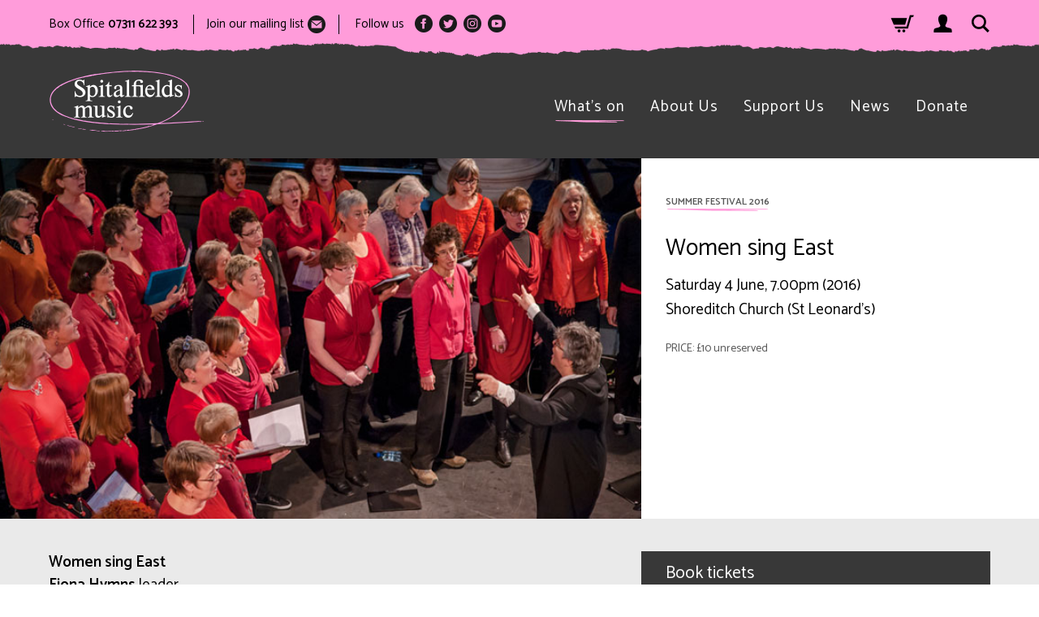

--- FILE ---
content_type: text/html; charset=UTF-8
request_url: https://spitalfieldsmusic.org.uk/events/women-sing-east-2/
body_size: 13270
content:
<!DOCTYPE html>
<html lang="en-GB" class="no-js">
<head>
	<meta charset="UTF-8">
	<meta name="viewport" content="width=device-width, initial-scale=1">
	<meta name="format-detection" content="telephone=no">
	<meta name="facebook-domain-verification" content="7inwgyn43evfvmj45g35jq68r3q8ie" />
	<link rel="profile" href="https://gmpg.org/xfn/11">
	<link rel="pingback" href="https://spitalfieldsmusic.org.uk/wp/xmlrpc.php">
	<!--[if lt IE 9]>
	<script src="https://spitalfieldsmusic.org.uk/wp/wp-content/themes/spitalfieldsmusic_git/js/html5.js"></script>
	<![endif]-->
	<script>(function(){document.documentElement.className='js'})();</script>
	<link href="https://fonts.googleapis.com/css?family=Catamaran:400,500,600,700,900&display=swap&subset=latin-ext" rel="stylesheet">

	<!-- Add CookieBot consent management -->

<!-- Google Tag Manager -->
<script>(function(w,d,s,l,i){w[l]=w[l]||[];w[l].push({'gtm.start':new Date().getTime(),event:'gtm.js'});var f=d.getElementsByTagName(s)[0],j=d.createElement(s),dl=l!='dataLayer'?'&l='+l:'';j.async=true;j.src='https://www.googletagmanager.com/gtm.js?id='+i+dl;f.parentNode.insertBefore(j,f);})(window,document,'script','dataLayer','GTM-58LJ4RH');</script>
<!-- End Google Tag Manager -->
<meta name="description" content="Astounding live music experiences in East London through annual festivals and events, learning and participation. Provide news, details of events, ways to get involved and contact details." />
<meta name="keywords" content="Music  Festival, Early Music, New music, Spitalfields, East London, Classical music, Contemporary music, Renaissance music, Baroque, Medieval music, Choral music, arts education, learning, music projects, walks, talks, debates" />
<meta property="og:image:secure_url" content="https://spitalfieldsmusic.org.uk/wp/wp-content/themes/spitalfieldsmusic_git/img/spitalfields-music-social.jpg" />
<meta property="og:image" content="https://spitalfieldsmusic.org.uk/wp/wp-content/themes/spitalfieldsmusic_git/img/spitalfields-music-social.jpg" />
<meta property="og:title" content="Spitalfields Music" />
<meta property="og:site_name" content="Spitalfields Music" />
<meta property="og:url" content="https://www.spitalfieldsmusic.org.uk" />
<meta property="og:description" content="Astounding live music experiences in East London through annual festivals and events, learning and participation. Provide news, details of events, ways to get involved and contact details." />
<meta property="og:type" content="website" />
<meta content="summary" name="twitter:card">
	<meta name='robots' content='index, follow, max-image-preview:large, max-snippet:-1, max-video-preview:-1' />

	<!-- This site is optimized with the Yoast SEO plugin v26.7 - https://yoast.com/wordpress/plugins/seo/ -->
	<title>Women sing East - Spitalfields Music</title>
	<link rel="canonical" href="https://spitalfieldsmusic.org.uk/events/women-sing-east-2/" />
	<meta property="og:locale" content="en_GB" />
	<meta property="og:type" content="article" />
	<meta property="og:title" content="Women sing East - Spitalfields Music" />
	<meta property="og:description" content="An uplifting evening of luscious harmonies and vibrant melodies embracing all musical styles." />
	<meta property="og:url" content="https://spitalfieldsmusic.org.uk/events/women-sing-east-2/" />
	<meta property="og:site_name" content="Spitalfields Music" />
	<meta property="article:modified_time" content="2020-01-30T14:35:10+00:00" />
	<meta property="og:image" content="https://spitalfieldsmusic.org.uk/wp/wp-content/uploads/2016/02/Women-sing-East.jpg" />
	<meta property="og:image:width" content="714" />
	<meta property="og:image:height" content="399" />
	<meta property="og:image:type" content="image/jpeg" />
	<meta name="twitter:card" content="summary_large_image" />
	<meta name="twitter:label1" content="Estimated reading time" />
	<meta name="twitter:data1" content="1 minute" />
	<script type="application/ld+json" class="yoast-schema-graph">{"@context":"https://schema.org","@graph":[{"@type":"WebPage","@id":"https://spitalfieldsmusic.org.uk/events/women-sing-east-2/","url":"https://spitalfieldsmusic.org.uk/events/women-sing-east-2/","name":"Women sing East - Spitalfields Music","isPartOf":{"@id":"https://spitalfieldsmusic.org.uk/#website"},"primaryImageOfPage":{"@id":"https://spitalfieldsmusic.org.uk/events/women-sing-east-2/#primaryimage"},"image":{"@id":"https://spitalfieldsmusic.org.uk/events/women-sing-east-2/#primaryimage"},"thumbnailUrl":"https://spitalfieldsmusic.org.uk/wp/wp-content/uploads/2016/02/Women-sing-East.jpg","datePublished":"2016-02-05T09:08:59+00:00","dateModified":"2020-01-30T14:35:10+00:00","breadcrumb":{"@id":"https://spitalfieldsmusic.org.uk/events/women-sing-east-2/#breadcrumb"},"inLanguage":"en-GB","potentialAction":[{"@type":"ReadAction","target":["https://spitalfieldsmusic.org.uk/events/women-sing-east-2/"]}]},{"@type":"ImageObject","inLanguage":"en-GB","@id":"https://spitalfieldsmusic.org.uk/events/women-sing-east-2/#primaryimage","url":"https://spitalfieldsmusic.org.uk/wp/wp-content/uploads/2016/02/Women-sing-East.jpg","contentUrl":"https://spitalfieldsmusic.org.uk/wp/wp-content/uploads/2016/02/Women-sing-East.jpg","width":714,"height":399,"caption":"Women sing East"},{"@type":"BreadcrumbList","@id":"https://spitalfieldsmusic.org.uk/events/women-sing-east-2/#breadcrumb","itemListElement":[{"@type":"ListItem","position":1,"name":"Home","item":"https://spitalfieldsmusic.org.uk/"},{"@type":"ListItem","position":2,"name":"Events","item":"https://spitalfieldsmusic.org.uk/past-events/"},{"@type":"ListItem","position":3,"name":"Women sing East"}]},{"@type":"WebSite","@id":"https://spitalfieldsmusic.org.uk/#website","url":"https://spitalfieldsmusic.org.uk/","name":"Spitalfields Music","description":"The home of exceptional music making in London’s East End","potentialAction":[{"@type":"SearchAction","target":{"@type":"EntryPoint","urlTemplate":"https://spitalfieldsmusic.org.uk/?s={search_term_string}"},"query-input":{"@type":"PropertyValueSpecification","valueRequired":true,"valueName":"search_term_string"}}],"inLanguage":"en-GB"}]}</script>
	<!-- / Yoast SEO plugin. -->


<link rel="alternate" type="application/rss+xml" title="Spitalfields Music &raquo; Feed" href="https://spitalfieldsmusic.org.uk/feed/" />
<link rel="alternate" type="application/rss+xml" title="Spitalfields Music &raquo; Comments Feed" href="https://spitalfieldsmusic.org.uk/comments/feed/" />
<link rel="alternate" title="oEmbed (JSON)" type="application/json+oembed" href="https://spitalfieldsmusic.org.uk/wp-json/oembed/1.0/embed?url=https%3A%2F%2Fspitalfieldsmusic.org.uk%2Fevents%2Fwomen-sing-east-2%2F" />
<link rel="alternate" title="oEmbed (XML)" type="text/xml+oembed" href="https://spitalfieldsmusic.org.uk/wp-json/oembed/1.0/embed?url=https%3A%2F%2Fspitalfieldsmusic.org.uk%2Fevents%2Fwomen-sing-east-2%2F&#038;format=xml" />
<style id='wp-img-auto-sizes-contain-inline-css' type='text/css'>
img:is([sizes=auto i],[sizes^="auto," i]){contain-intrinsic-size:3000px 1500px}
/*# sourceURL=wp-img-auto-sizes-contain-inline-css */
</style>

<style id='wp-emoji-styles-inline-css' type='text/css'>

	img.wp-smiley, img.emoji {
		display: inline !important;
		border: none !important;
		box-shadow: none !important;
		height: 1em !important;
		width: 1em !important;
		margin: 0 0.07em !important;
		vertical-align: -0.1em !important;
		background: none !important;
		padding: 0 !important;
	}
/*# sourceURL=wp-emoji-styles-inline-css */
</style>
<link rel='stylesheet' id='wp-block-library-css' href='https://spitalfieldsmusic.org.uk/wp/wp-includes/css/dist/block-library/style.min.css?ver=6.9' type='text/css' media='all' />
<style id='global-styles-inline-css' type='text/css'>
:root{--wp--preset--aspect-ratio--square: 1;--wp--preset--aspect-ratio--4-3: 4/3;--wp--preset--aspect-ratio--3-4: 3/4;--wp--preset--aspect-ratio--3-2: 3/2;--wp--preset--aspect-ratio--2-3: 2/3;--wp--preset--aspect-ratio--16-9: 16/9;--wp--preset--aspect-ratio--9-16: 9/16;--wp--preset--color--black: #000000;--wp--preset--color--cyan-bluish-gray: #abb8c3;--wp--preset--color--white: #ffffff;--wp--preset--color--pale-pink: #f78da7;--wp--preset--color--vivid-red: #cf2e2e;--wp--preset--color--luminous-vivid-orange: #ff6900;--wp--preset--color--luminous-vivid-amber: #fcb900;--wp--preset--color--light-green-cyan: #7bdcb5;--wp--preset--color--vivid-green-cyan: #00d084;--wp--preset--color--pale-cyan-blue: #8ed1fc;--wp--preset--color--vivid-cyan-blue: #0693e3;--wp--preset--color--vivid-purple: #9b51e0;--wp--preset--gradient--vivid-cyan-blue-to-vivid-purple: linear-gradient(135deg,rgb(6,147,227) 0%,rgb(155,81,224) 100%);--wp--preset--gradient--light-green-cyan-to-vivid-green-cyan: linear-gradient(135deg,rgb(122,220,180) 0%,rgb(0,208,130) 100%);--wp--preset--gradient--luminous-vivid-amber-to-luminous-vivid-orange: linear-gradient(135deg,rgb(252,185,0) 0%,rgb(255,105,0) 100%);--wp--preset--gradient--luminous-vivid-orange-to-vivid-red: linear-gradient(135deg,rgb(255,105,0) 0%,rgb(207,46,46) 100%);--wp--preset--gradient--very-light-gray-to-cyan-bluish-gray: linear-gradient(135deg,rgb(238,238,238) 0%,rgb(169,184,195) 100%);--wp--preset--gradient--cool-to-warm-spectrum: linear-gradient(135deg,rgb(74,234,220) 0%,rgb(151,120,209) 20%,rgb(207,42,186) 40%,rgb(238,44,130) 60%,rgb(251,105,98) 80%,rgb(254,248,76) 100%);--wp--preset--gradient--blush-light-purple: linear-gradient(135deg,rgb(255,206,236) 0%,rgb(152,150,240) 100%);--wp--preset--gradient--blush-bordeaux: linear-gradient(135deg,rgb(254,205,165) 0%,rgb(254,45,45) 50%,rgb(107,0,62) 100%);--wp--preset--gradient--luminous-dusk: linear-gradient(135deg,rgb(255,203,112) 0%,rgb(199,81,192) 50%,rgb(65,88,208) 100%);--wp--preset--gradient--pale-ocean: linear-gradient(135deg,rgb(255,245,203) 0%,rgb(182,227,212) 50%,rgb(51,167,181) 100%);--wp--preset--gradient--electric-grass: linear-gradient(135deg,rgb(202,248,128) 0%,rgb(113,206,126) 100%);--wp--preset--gradient--midnight: linear-gradient(135deg,rgb(2,3,129) 0%,rgb(40,116,252) 100%);--wp--preset--font-size--small: 13px;--wp--preset--font-size--medium: 20px;--wp--preset--font-size--large: 36px;--wp--preset--font-size--x-large: 42px;--wp--preset--spacing--20: 0.44rem;--wp--preset--spacing--30: 0.67rem;--wp--preset--spacing--40: 1rem;--wp--preset--spacing--50: 1.5rem;--wp--preset--spacing--60: 2.25rem;--wp--preset--spacing--70: 3.38rem;--wp--preset--spacing--80: 5.06rem;--wp--preset--shadow--natural: 6px 6px 9px rgba(0, 0, 0, 0.2);--wp--preset--shadow--deep: 12px 12px 50px rgba(0, 0, 0, 0.4);--wp--preset--shadow--sharp: 6px 6px 0px rgba(0, 0, 0, 0.2);--wp--preset--shadow--outlined: 6px 6px 0px -3px rgb(255, 255, 255), 6px 6px rgb(0, 0, 0);--wp--preset--shadow--crisp: 6px 6px 0px rgb(0, 0, 0);}:where(.is-layout-flex){gap: 0.5em;}:where(.is-layout-grid){gap: 0.5em;}body .is-layout-flex{display: flex;}.is-layout-flex{flex-wrap: wrap;align-items: center;}.is-layout-flex > :is(*, div){margin: 0;}body .is-layout-grid{display: grid;}.is-layout-grid > :is(*, div){margin: 0;}:where(.wp-block-columns.is-layout-flex){gap: 2em;}:where(.wp-block-columns.is-layout-grid){gap: 2em;}:where(.wp-block-post-template.is-layout-flex){gap: 1.25em;}:where(.wp-block-post-template.is-layout-grid){gap: 1.25em;}.has-black-color{color: var(--wp--preset--color--black) !important;}.has-cyan-bluish-gray-color{color: var(--wp--preset--color--cyan-bluish-gray) !important;}.has-white-color{color: var(--wp--preset--color--white) !important;}.has-pale-pink-color{color: var(--wp--preset--color--pale-pink) !important;}.has-vivid-red-color{color: var(--wp--preset--color--vivid-red) !important;}.has-luminous-vivid-orange-color{color: var(--wp--preset--color--luminous-vivid-orange) !important;}.has-luminous-vivid-amber-color{color: var(--wp--preset--color--luminous-vivid-amber) !important;}.has-light-green-cyan-color{color: var(--wp--preset--color--light-green-cyan) !important;}.has-vivid-green-cyan-color{color: var(--wp--preset--color--vivid-green-cyan) !important;}.has-pale-cyan-blue-color{color: var(--wp--preset--color--pale-cyan-blue) !important;}.has-vivid-cyan-blue-color{color: var(--wp--preset--color--vivid-cyan-blue) !important;}.has-vivid-purple-color{color: var(--wp--preset--color--vivid-purple) !important;}.has-black-background-color{background-color: var(--wp--preset--color--black) !important;}.has-cyan-bluish-gray-background-color{background-color: var(--wp--preset--color--cyan-bluish-gray) !important;}.has-white-background-color{background-color: var(--wp--preset--color--white) !important;}.has-pale-pink-background-color{background-color: var(--wp--preset--color--pale-pink) !important;}.has-vivid-red-background-color{background-color: var(--wp--preset--color--vivid-red) !important;}.has-luminous-vivid-orange-background-color{background-color: var(--wp--preset--color--luminous-vivid-orange) !important;}.has-luminous-vivid-amber-background-color{background-color: var(--wp--preset--color--luminous-vivid-amber) !important;}.has-light-green-cyan-background-color{background-color: var(--wp--preset--color--light-green-cyan) !important;}.has-vivid-green-cyan-background-color{background-color: var(--wp--preset--color--vivid-green-cyan) !important;}.has-pale-cyan-blue-background-color{background-color: var(--wp--preset--color--pale-cyan-blue) !important;}.has-vivid-cyan-blue-background-color{background-color: var(--wp--preset--color--vivid-cyan-blue) !important;}.has-vivid-purple-background-color{background-color: var(--wp--preset--color--vivid-purple) !important;}.has-black-border-color{border-color: var(--wp--preset--color--black) !important;}.has-cyan-bluish-gray-border-color{border-color: var(--wp--preset--color--cyan-bluish-gray) !important;}.has-white-border-color{border-color: var(--wp--preset--color--white) !important;}.has-pale-pink-border-color{border-color: var(--wp--preset--color--pale-pink) !important;}.has-vivid-red-border-color{border-color: var(--wp--preset--color--vivid-red) !important;}.has-luminous-vivid-orange-border-color{border-color: var(--wp--preset--color--luminous-vivid-orange) !important;}.has-luminous-vivid-amber-border-color{border-color: var(--wp--preset--color--luminous-vivid-amber) !important;}.has-light-green-cyan-border-color{border-color: var(--wp--preset--color--light-green-cyan) !important;}.has-vivid-green-cyan-border-color{border-color: var(--wp--preset--color--vivid-green-cyan) !important;}.has-pale-cyan-blue-border-color{border-color: var(--wp--preset--color--pale-cyan-blue) !important;}.has-vivid-cyan-blue-border-color{border-color: var(--wp--preset--color--vivid-cyan-blue) !important;}.has-vivid-purple-border-color{border-color: var(--wp--preset--color--vivid-purple) !important;}.has-vivid-cyan-blue-to-vivid-purple-gradient-background{background: var(--wp--preset--gradient--vivid-cyan-blue-to-vivid-purple) !important;}.has-light-green-cyan-to-vivid-green-cyan-gradient-background{background: var(--wp--preset--gradient--light-green-cyan-to-vivid-green-cyan) !important;}.has-luminous-vivid-amber-to-luminous-vivid-orange-gradient-background{background: var(--wp--preset--gradient--luminous-vivid-amber-to-luminous-vivid-orange) !important;}.has-luminous-vivid-orange-to-vivid-red-gradient-background{background: var(--wp--preset--gradient--luminous-vivid-orange-to-vivid-red) !important;}.has-very-light-gray-to-cyan-bluish-gray-gradient-background{background: var(--wp--preset--gradient--very-light-gray-to-cyan-bluish-gray) !important;}.has-cool-to-warm-spectrum-gradient-background{background: var(--wp--preset--gradient--cool-to-warm-spectrum) !important;}.has-blush-light-purple-gradient-background{background: var(--wp--preset--gradient--blush-light-purple) !important;}.has-blush-bordeaux-gradient-background{background: var(--wp--preset--gradient--blush-bordeaux) !important;}.has-luminous-dusk-gradient-background{background: var(--wp--preset--gradient--luminous-dusk) !important;}.has-pale-ocean-gradient-background{background: var(--wp--preset--gradient--pale-ocean) !important;}.has-electric-grass-gradient-background{background: var(--wp--preset--gradient--electric-grass) !important;}.has-midnight-gradient-background{background: var(--wp--preset--gradient--midnight) !important;}.has-small-font-size{font-size: var(--wp--preset--font-size--small) !important;}.has-medium-font-size{font-size: var(--wp--preset--font-size--medium) !important;}.has-large-font-size{font-size: var(--wp--preset--font-size--large) !important;}.has-x-large-font-size{font-size: var(--wp--preset--font-size--x-large) !important;}
/*# sourceURL=global-styles-inline-css */
</style>

<style id='classic-theme-styles-inline-css' type='text/css'>
/*! This file is auto-generated */
.wp-block-button__link{color:#fff;background-color:#32373c;border-radius:9999px;box-shadow:none;text-decoration:none;padding:calc(.667em + 2px) calc(1.333em + 2px);font-size:1.125em}.wp-block-file__button{background:#32373c;color:#fff;text-decoration:none}
/*# sourceURL=/wp-includes/css/classic-themes.min.css */
</style>
<link rel='stylesheet' id='contact-form-7-css' href='https://spitalfieldsmusic.org.uk/wp/wp-content/plugins/contact-form-7/includes/css/styles.css?ver=6.1.4' type='text/css' media='all' />
<link rel='stylesheet' id='spitalfieldsmusic-style-css' href='https://spitalfieldsmusic.org.uk/wp/wp-content/themes/spitalfieldsmusic_git/style.css?ver=1.0.0' type='text/css' media='all' />
<script type="text/javascript" src="https://spitalfieldsmusic.org.uk/wp/wp-includes/js/jquery/jquery.min.js?ver=3.7.1" id="jquery-core-js"></script>
<script type="text/javascript" src="https://spitalfieldsmusic.org.uk/wp/wp-includes/js/jquery/jquery-migrate.min.js?ver=3.4.1" id="jquery-migrate-js"></script>
<link rel="https://api.w.org/" href="https://spitalfieldsmusic.org.uk/wp-json/" /><link rel="EditURI" type="application/rsd+xml" title="RSD" href="https://spitalfieldsmusic.org.uk/wp/xmlrpc.php?rsd" />
<meta name="generator" content="WordPress 6.9" />
<link rel='shortlink' href='https://spitalfieldsmusic.org.uk/?p=2266' />

<style type="text/css">.__eae_cssd, ._0fGKXn2rTLtOxFtigAD {unicode-bidi: bidi-override;direction: rtl;}</style>

<script type="text/javascript"> var __eae_open = function (str) { document.location.href = __eae_decode(str); }; var __eae_decode = function (str) { return str.replace(/[a-zA-Z]/g, function(c) { return String.fromCharCode( (c <= "Z" ? 90 : 122) >= (c = c.charCodeAt(0) + 13) ? c : c - 26 ); }); }; var __eae_decode_emails = function () { var __eae_emails = document.querySelectorAll(".__eae_r13"); for (var i = 0; i < __eae_emails.length; i++) { __eae_emails[i].textContent = __eae_decode(__eae_emails[i].textContent); } }; if (document.readyState !== "loading") { __eae_decode_emails(); } else if (document.addEventListener) { document.addEventListener("DOMContentLoaded", __eae_decode_emails); } else { document.attachEvent("onreadystatechange", function () { if (document.readyState !== "loading") __eae_decode_emails(); }); } var AMRSmL_bsJWLzQ__4nI6__ = function (str) { var r = function (a, d) { var map = "!\"#$%&'()*+,-./0123456789:;<=>?@ABCDEFGHIJKLMNOPQRSTUVWXYZ[\\]^_`abcdefghijklmnopqrstuvwxyz{|}~"; for (var i = 0; i < a.length; i++) { var pos = map.indexOf(a[i]); d += pos >= 0 ? map[(pos + 47) % 94] : a[i]; } return d; }; window.location.href = r(str, ""); }; </script>
<script type="text/javascript">
	window._se_plugin_version = '8.1.9';
</script>
<link rel="icon" href="https://spitalfieldsmusic.org.uk/wp/wp-content/uploads/2020/02/apple-icon-144x144-1.png" sizes="32x32" />
<link rel="icon" href="https://spitalfieldsmusic.org.uk/wp/wp-content/uploads/2020/02/apple-icon-144x144-1.png" sizes="192x192" />
<link rel="apple-touch-icon" href="https://spitalfieldsmusic.org.uk/wp/wp-content/uploads/2020/02/apple-icon-144x144-1.png" />
<meta name="msapplication-TileImage" content="https://spitalfieldsmusic.org.uk/wp/wp-content/uploads/2020/02/apple-icon-144x144-1.png" />
		<style type="text/css" id="wp-custom-css">
			.post-14896 #bookticketshere,
.post-14870 #bookticketshere,
.post-14863 #bookticketshere {
    display: none;
}

.post-14896 .inside,
.post-14870 .inside,
.post-14863 .inside {
    max-width: none !important;
}

.post-14896 .eventcontent,
.post-14870 .eventcontent,
.post-14863 .eventcontent {
    max-width: none !important;
}



.post-14896 .single-events .ptop .inner, .single-events .pmain .inner, .single-stream .ptop .inner, .single-stream .pmain .inner {
    display: flex;
    justify-content: center;
    max-width: 1160px !important;
}

.post-14870 .single-events .ptop .inner, .single-events .pmain .inner, .single-stream .ptop .inner, .single-stream .pmain .inner {
    display: flex;
    justify-content: center;
    max-width: 1160px !important;
}

.post-14863 .single-events .ptop .inner, .single-events .pmain .inner, .single-stream .ptop .inner, .single-stream .pmain .inner {
    display: flex;
    justify-content: center;
    max-width: 1160px !important;
}


.stuff {
    display: none;
}

.eventinfosection .button {
    margin-top: 20px;
}

.htbin {
    background: white;
}

.sidebarLinus {
    padding-left: 25px;
}


.sidebarLinus p,
.sidebarLinus p * {
  font-size: 14px !important;
}

h2.sidebarTitle {
    background: #383838!important;
    color: white !important;
		padding: 15px 30px;
		margin-bottom: 0 !important;
}

.spektrixeventrow {
    border-top: none !important;

}

.button a, a.button, input[type="submit"], .button button {
    height: auto !important;
}

.post-14896 .entry-side,
.post-14870 .entry-side,
.post-14863 .entry-side {
  display: none;
}

.post-14896 .entry-content,
.post-14870 .entry-content,
.post-14863 .entry-content {
  width: 100% !important;
  max-width: none !important;
  margin: 0 auto;
}

.msbox spektrix-memberships {
    width: 150px;
    text-align: right;
}

.msbutton {
    width: 150px;
    text-align: right;
}

.msbox .autorenew {
    display: block;
    font-size: 14px;
    text-align: left;
	margin-bottom: 10px;
	margin-left: 20px;
}

@media (max-width: 768px) {
    .msbutton {
        text-align: left;
    }
    
    .msbox .autorenew {
        margin-left: 0;
    }
}


		</style>
			<script src="https://ajax.googleapis.com/ajax/libs/jquery/1.9.0/jquery.min.js" type="text/javascript"></script>
	<script type="text/javascript" src="https://tickets.spitalfieldsmusic.org.uk/spitalfieldsfestival/website/scripts/integrate.js"></script>
	<script src="https://webcomponents.spektrix.com/stable/webcomponents-loader.js"></script>
	<script src="https://webcomponents.spektrix.com/stable/spektrix-component-loader.js" data-components="spektrix-donate,spektrix-memberships" async></script>
</head>

<body class="wp-singular events-template-default single single-events postid-2266 wp-theme-spitalfieldsmusic_git">
<!-- Google Tag Manager (noscript) -->
<noscript><iframe src="https://www.googletagmanager.com/ns.html?id=GTM-58LJ4RH" height="0" width="0" style="display:none;visibility:hidden"></iframe></noscript>
<!-- End Google Tag Manager (noscript) -->
<div id="page" class="hfeed site">
	<a class="skip-link screen-reader-text" href="#content">Skip to content</a>
	<div class="top">
		<div class="inner">
			<div class="contactsocial">
				<p class="boxoffice"><span class="wideonly">Box Office </span><strong>07311 622 393</strong></p>
				<p class="mailinglist"><span class="wideonly">Join our mailing list </span><a href="https://spitalfieldsmusic.org.uk/mailing-list/"><img src="https://spitalfieldsmusic.org.uk/wp/wp-content/themes/spitalfieldsmusic_git/img/icon-mail.png" alt="" /></a></p>
				<div class="top-social"><span class="wideonly">Follow us &nbsp; </span>
					<ul id="menu-social-nav" class="menu"><li id="menu-item-8215" class="facebook menu-item menu-item-type-custom menu-item-object-custom menu-item-8215"><a target="_blank" href="https://facebook.com/spitalfieldsmusic"><span class="screen-reader-text">Facebook</span></a></li>
<li id="menu-item-8216" class="twitter menu-item menu-item-type-custom menu-item-object-custom menu-item-8216"><a target="_blank" href="https://twitter.com/SpitsMusic"><span class="screen-reader-text">Twitter</span></a></li>
<li id="menu-item-8219" class="instagram menu-item menu-item-type-custom menu-item-object-custom menu-item-8219"><a target="_blank" href="https://www.instagram.com/spitsmusic/"><span class="screen-reader-text">Instagram</span></a></li>
<li id="menu-item-8670" class="youtube menu-item menu-item-type-custom menu-item-object-custom menu-item-8670"><a href="https://www.youtube.com/channel/UCky1v4b2cS6x8QJjL9nur6g"><span class="screen-reader-text">Youtube</span></a></li>
</ul>				</div>
			</div>
			<div class="shopsearch">
				<a href="https://spitalfieldsmusic.org.uk/basket/"><img src="https://spitalfieldsmusic.org.uk/wp/wp-content/themes/spitalfieldsmusic_git/img/icon-basket.png" alt="Shopping Basket" /></a>
				<a href="https://spitalfieldsmusic.org.uk/my-account/"><img src="https://spitalfieldsmusic.org.uk/wp/wp-content/themes/spitalfieldsmusic_git/img/icon-person.png" alt="My Account" /></a>
				<a href="https://spitalfieldsmusic.org.uk/search/"><img src="https://spitalfieldsmusic.org.uk/wp/wp-content/themes/spitalfieldsmusic_git/img/icon-search.png" alt="Search" /></a>
			</div>
		</div>
	</div>
	<header id="masthead" class="site-header">
		<div class="inner">
			<div class="site-branding">
				<p class="site-title"><a href="https://spitalfieldsmusic.org.uk/" rel="home"><img src="https://spitalfieldsmusic.org.uk/wp/wp-content/themes/spitalfieldsmusic_git/img/spitalfieldsmusic-logo.gif" alt="Spitalfields Music" /></a></p>			</div><!-- .site-branding -->
			<div class="site-nav">
											<nav id="site-navigation" class="main-navigation haswidget">
					<h3 class="menu-toggle"><span>menu</span></h3>
					<div class="menu-top-nav-container"><ul id="menu-top-nav" class="nav-menu"><li id="menu-item-7670" class="menu-item menu-item-type-post_type menu-item-object-page menu-item-7670"><a href="https://spitalfieldsmusic.org.uk/whats-on/">What&#8217;s on</a></li>
<li id="menu-item-7671" class="menu-item menu-item-type-post_type menu-item-object-page menu-item-7671"><a href="https://spitalfieldsmusic.org.uk/about-us/">About Us</a></li>
<li id="menu-item-7672" class="menu-item menu-item-type-post_type menu-item-object-page menu-item-7672"><a href="https://spitalfieldsmusic.org.uk/support-us/">Support Us</a></li>
<li id="menu-item-7673" class="menu-item menu-item-type-post_type menu-item-object-page current_page_parent menu-item-7673"><a href="https://spitalfieldsmusic.org.uk/news/">News</a></li>
<li id="menu-item-8535" class="donate menu-item menu-item-type-post_type menu-item-object-page menu-item-8535"><a href="https://spitalfieldsmusic.org.uk/support-us/donate-now/">Donate</a></li>
</ul></div>										<div class="thewidget">
						<div data-sc-widget="01"></div>
						<script>
						  (function() {
							var scDonateOptions = {
							  id: '01',
							  mode: "input",
							  spektrix : {
								name: 'spitalfieldsfestival',
								domain : 'tickets.spitalfieldsmusic.org.uk',
								fundId: '216ARMVCLCCMLVQTGLDKKPRBBKLQHRHHQ',
								basketUrl: 'https://spitalfieldsmusic.org.uk/basket/'
							  },
							  button: {
								text: '<strong>HELP</strong>',
								style: 'margin: 0 0 0 0;border-radius:0;padding:0 10px;background:#FFFF00;color:#000'
							  },
							  input: {
								style: 'max-width:100px;font-size:18px;border-radius:0;border-width:0;padding:0px 10px;margin:0 7px 0 10px',
							  },
							  component: {
								style: 'justify-content:center;'
							  }
							}
							
						  })()
						</script>
					</div><!-- .thewidget -->
									</nav><!-- .main-navigation -->
						</div><!-- .site-nav -->
		</div><!-- .inner -->
	</header><!-- .site-header -->
	<div id="content" class="site-content">

		<div id="main" class="site-main" role="main">
			<div id="primary" class="content-area">
				


<article id="post-2266" class="post-2266 events type-events status-publish has-post-thumbnail hentry season-summer-festival-2016">



	<div class="ptop">

		<div class="inner">

			<div class="entry-image">

				<div class="inside">

					<div class="eventmaintop">

					<div class="imagebgbox" style="background-image:url(https://spitalfieldsmusic.org.uk/wp/wp-content/uploads/2016/02/Women-sing-East.jpg);"></div>
					</div><!-- eventmaintop -->

				</div>

			</div><!-- .entry-image -->

			<header class="entry-header">

				<div class="inside">

				<p class="eventseason"><span>Summer Festival 2016</span></p><h1 class="entry-title">Women sing East</h1><p class="eventdates">Saturday 4 June, 7.00pm (2016)</p><p class="eventvenue">Shoreditch Church (St Leonard's)</p><p class="eventprice">PRICE: £10 unreserved</p>
				</div>

			</header><!-- .entry-header -->

		</div><!-- .inner -->

	</div><!-- .ptop -->

	<div class="pmain">

		<div class="inner">

			<div class="entry-content">

				<div class="inside">

					<div class="eventcontent">

						<p><strong>Women sing East<br />
Fiona Hymns</strong> leader<br />
<strong>Dan Chappell</strong> piano<br />
<strong>Rob Millet</strong> percussion<br />
<strong>Sam Harvey</strong> bass</p>
<p>Local vocal group Women Sing East return with their unique brand of dynamic vocals under new leader Fiona Hymns.</p>
<p>Get ready for an uplifting evening of luscious harmonies and vibrant melodies embracing all musical styles featuring popular classics from a wide array of composers ranging from Neil Diamond to Freddie Mercury and Monteverdi.</p>
<p><strong>Approximate end time:</strong> 8.00pm (no interval)</p>
<p><strong>Full programme</strong></p>
<p><strong>Zulu trad. arr. Partington</strong> <em>Ikude</em><br />
<strong>MacColl arr. Laka D</strong> <em>All I Ever Wanted</em><br />
<strong>Phillips &amp; Phillips</strong> <em>California Dreamin&#8217;</em><br />
<strong>Andre, Schwandt &amp; Kahn re-scored by Hymns</strong> <em>Dream A Little Dream of Me</em><br />
<strong>Trad.</strong> <em>A Million Nightingales</em><br />
<strong>Monteverdi</strong> &#8216;Qual si puo dir maggiore&#8217; from <em>Canzonette a tre Voci</em><br />
<strong>Trad. arr. Sartin</strong> <em>My Husband&#8217;s Got No Courage in Him</em><br />
<strong>Appalachian trad. arr. Hymns</strong> <em>The Longest Train</em><br />
<strong>Diamond arr. Brendon</strong> <strong>Ashe</strong><em> I&#8217;m A Believer</em><br />
<strong>Polwart arr. Laka D</strong> <em>Rivers Run</em><br />
<strong>Mercury arr. Laka D</strong> <em>Crazy Little Thing Called Love</em><br />
<strong>Chapman arr. Partington</strong> <em>Baby, Can I Hold You Tonight</em></p>

					</div>

				</div>

			</div><!-- .entry-content -->

			<div class="entry-side">
    <div class="inside">
        <div class="booktickets sbblock"><h2>Book tickets</h2><div class="inblock"><p>This event has passed.</p></div></div><!-- .booktickets -->
					<div class="venueinfo sbblock">

						<div class="inblock">

							<h2>Venue information</h2>

							<p>Shoreditch Church (St Leonard's)</p>

								<p>Shoreditch High Street<br />London<br />E1 6JN<br />United Kingdom</p><div class="map"><iframe src="https://www.google.com/maps/embed?pb=!1m18!1m12!1m3!1d2482.255846059376!2d-0.07969958436346505!3d51.52686707963839!2m3!1f0!2f0!3f0!3m2!1i1024!2i768!4f13.1!3m3!1m2!1s0x48761cb0b8581531%3A0x8a30daa895dd6b78!2sShoreditch%20Church!5e0!3m2!1sen!2suk!4v1678206237543!5m2!1sen!2suk" width="600" height="450" style="border:0;" allowfullscreen="" loading="lazy" referrerpolicy="no-referrer-when-downgrade"></iframe>
<p><a href="https://maps.google.com/?ie=UTF8&hq=&ll=51.5269,-0.0775975&z=18&t=m&f=d&daddr=Shoreditch+Church+Shoreditch+High+Street+London+E1+6JN+United+Kingdom" target="_blank">Get directions</a></p></div>
									<h3>Underground, Overground &amp; National Rail</h3>
<p><strong>Shoreditch High Street Overground </strong>(7 mins)<br />
<strong>Liverpool Street </strong>(12 mins)<br />
<strong>Old Street</strong> (12 mins)<br />
<em>Walking times are given in brackets.</em></p>
<h3>Buses</h3>
<p>All of our venues are easy to reach by bus. To plan your quickest route use TFL&#8217;s <a href="https://tfl.gov.uk/plan-a-journey/">journey planner</a>.</p>
<p>&nbsp;</p>

						</div>

					</div><!-- .venueinfo -->

					
					<div class="temp sbblock">

						<div class="inblock" style="overflow:hidden;">

							<div class="sharebox">

								<h4>Share</h4>

								<div class="social_media_share">
									<a href="https://www.facebook.com/sharer/sharer.php?u=https://spitalfieldsmusic.org.uk/events/women-sing-east-2/" target="_blank">
										<span class="screen-reader-text">Share on Facebook</span>										
										<img src="https://spitalfieldsmusic.org.uk/wp/wp-content/themes/spitalfieldsmusic_git/img/icon-fb.png">
									</a>
									<a href="https://twitter.com/intent/tweet?url=https://spitalfieldsmusic.org.uk/events/women-sing-east-2/&text="  target="_blank">
										<span class="screen-reader-text">Share on Twitter</span>
										<img src="https://spitalfieldsmusic.org.uk/wp/wp-content/themes/spitalfieldsmusic_git/img/icon-tw.png">
									</a>
								</div>

							</div>

						</div>

					</div>

				</div>

			</div><!-- .entry-side -->

		</div><!-- .inner -->

	</div><!-- .pmain -->

	<div class="relatedmedia">
		<div class="inner">
			<h2>
				<!-- Show custom text forr Spitalfields music festival 2022  -->
			Related Events and Media</h2>

				<ul class="blocks blocksmedia">

				<li><div class="mediainside"><a href="https://spitalfieldsmusic.org.uk/season/summer-festival-2016/"><img src="https://spitalfieldsmusic.org.uk/wp/wp-content/uploads/2016/02/saver.jpg" alt="Festival Saver" /><p class="caption">Book for 2 or more events this winter and save 15%<br />
Terms and conditions apply.</p></a></div></li>
				</ul><!-- .mediaboxes -->

			</div>

		</div>



</article><!-- #post-## -->

			</div><!-- .content-area -->
		</div><!-- .site-main -->


	</div><!-- .site-content -->
	<footer id="colophon" class="site-footer" role="contentinfo">
		<div class="inner">
			<div class="fcols">
				<div class="fcol fcol1">
					<h2><img src="https://spitalfieldsmusic.org.uk/wp/wp-content/themes/spitalfieldsmusic_git/img/spitalfieldsmusic-logo.png" alt="Spitalfields Music" /></h2>
				</div>
				<div class="fcol fcol2">
					<p><strong>Box Office: 07311 622 393</strong></p>
					<p>Spitalfields Music<br />
					Queen Mary 
					University of London<br />
					Mile End Road<br/>
					E1 4NS</p>
					<p>Charity no: 1052043</p>
				</div>
				<div class="fcol fcol3">
					<div class="menu-footer-nav-container"><ul id="menu-footer-nav" class="footer-menu"><li id="menu-item-8227" class="menu-item menu-item-type-post_type menu-item-object-page menu-item-8227"><a href="https://spitalfieldsmusic.org.uk/contact-us/">Contact us</a></li>
<li id="menu-item-8282" class="menu-item menu-item-type-post_type menu-item-object-page menu-item-8282"><a href="https://spitalfieldsmusic.org.uk/about-us/vacancies/">Work with us</a></li>
<li id="menu-item-8555" class="menu-item menu-item-type-taxonomy menu-item-object-category menu-item-8555"><a href="https://spitalfieldsmusic.org.uk/type/press-releases/">Press</a></li>
<li id="menu-item-8214" class="menu-item menu-item-type-post_type menu-item-object-page menu-item-8214"><a href="https://spitalfieldsmusic.org.uk/privacy-policy/">Privacy Policy</a></li>
<li id="menu-item-8213" class="menu-item menu-item-type-post_type menu-item-object-page menu-item-8213"><a href="https://spitalfieldsmusic.org.uk/terms-and-conditions/">Terms and Conditions</a></li>
</ul></div>				</div>
				<div class="fcol fcol4">
					<div id="joinsignup" class="fbox">
						<h2>Sign up to our newsletter</h2>
						<form action="https://spitalfieldsmusic.org.uk/mailing-list/" method="get">
							<div class="formbox">
								<input class="text" id="SpektrixSignup-Email" name="email" placeholder="Email address" type="email">
								<input type="submit" value="Sign up" class="submit button">
							</div>
						</form>
					</div>
					<div class="follow fbox">
						<!--End mc_embed_signup-->
						<h2>Follow us</h2>
						<div class="footer-social"><ul id="menu-social-nav-1" class="menu"><li class="facebook menu-item menu-item-type-custom menu-item-object-custom menu-item-8215"><a target="_blank" href="https://facebook.com/spitalfieldsmusic"><span class="screen-reader-text">Facebook</span></a></li>
<li class="twitter menu-item menu-item-type-custom menu-item-object-custom menu-item-8216"><a target="_blank" href="https://twitter.com/SpitsMusic"><span class="screen-reader-text">Twitter</span></a></li>
<li class="instagram menu-item menu-item-type-custom menu-item-object-custom menu-item-8219"><a target="_blank" href="https://www.instagram.com/spitsmusic/"><span class="screen-reader-text">Instagram</span></a></li>
<li class="youtube menu-item menu-item-type-custom menu-item-object-custom menu-item-8670"><a href="https://www.youtube.com/channel/UCky1v4b2cS6x8QJjL9nur6g"><span class="screen-reader-text">Youtube</span></a></li>
</ul></div>					</div>
				</div>
			</div><!-- .fcols -->
			<div class="logos">
				<span><img src="https://spitalfieldsmusic.org.uk/wp/wp-content/themes/spitalfieldsmusic_git/img/logo-ace.png" alt="Arts Council England" /></span>
				<span><img src="https://spitalfieldsmusic.org.uk/wp/wp-content/themes/spitalfieldsmusic_git/img/logo-tower-hamlets.png" alt="Tower Hamlets" /></span>
				<span><img src="https://spitalfieldsmusic.org.uk/wp/wp-content/themes/spitalfieldsmusic_git/img/logo-city-of-london.png" alt="City of London" /></span>
				<span><img src="https://spitalfieldsmusic.org.uk/wp/wp-content/themes/spitalfieldsmusic_git/img/logo-rps-bbc3.png" alt="RPS BBC3" /></span>
				<span><img src="https://spitalfieldsmusic.org.uk/wp/wp-content/themes/spitalfieldsmusic_git/img/logo-keychange.png" alt="Keychange" /></span>
			</div>
			<p class="hdk"><a href="https://www.wearehdk.com/?utm_source=spitalfields_music&utm_medium=website&utm_campaign=made_by_hdk" target="_blank"><img src="https://spitalfieldsmusic.org.uk/wp/wp-content/themes/spitalfieldsmusic_git/img/hdk.png" alt="Made by HdK" /></a></p>
		</div><!-- .inner -->
	</footer><!-- .site-footer -->

</div><!-- .site -->
<script>
$(function() {
	$("h3.menu-toggle").click(function(){
		$("body,#site-navigation").toggleClass("toggled-on");
		return false;
	});
});
$(document).ready(function($) {
    $(window).scroll(function () {
        if ($(window).scrollTop() > 70) {
            $('#page').addClass('scrolled');
        }
        else{
            $('#page').removeClass('scrolled');
        }
    });
});
</script>
<!-- not needed on most sites, remove if not used: -->
<script type="text/javascript">
$(function() {
  $('a[href*=#]:not([href=#])').click(function() {
	if (location.pathname.replace(/^\//,'') == this.pathname.replace(/^\//,'') && location.hostname == this.hostname) {
	  var target = $(this.hash);
	  target = target.length ? target : $('[name=' + this.hash.slice(1) +']');
	  if (target.length) {
		$('html,body').animate({
		  scrollTop: target.offset().top
		}, 1000);
		return false;
	  }
	}
  });
});

<script type="speculationrules">
{"prefetch":[{"source":"document","where":{"and":[{"href_matches":"/*"},{"not":{"href_matches":["/wp/wp-*.php","/wp/wp-admin/*","/wp/wp-content/uploads/*","/wp/wp-content/*","/wp/wp-content/plugins/*","/wp/wp-content/themes/spitalfieldsmusic_git/*","/*\\?(.+)"]}},{"not":{"selector_matches":"a[rel~=\"nofollow\"]"}},{"not":{"selector_matches":".no-prefetch, .no-prefetch a"}}]},"eagerness":"conservative"}]}
</script>
<script type="text/javascript" src="https://spitalfieldsmusic.org.uk/wp/wp-includes/js/dist/hooks.min.js?ver=dd5603f07f9220ed27f1" id="wp-hooks-js"></script>
<script type="text/javascript" src="https://spitalfieldsmusic.org.uk/wp/wp-includes/js/dist/i18n.min.js?ver=c26c3dc7bed366793375" id="wp-i18n-js"></script>
<script type="text/javascript" id="wp-i18n-js-after">
/* <![CDATA[ */
wp.i18n.setLocaleData( { 'text direction\u0004ltr': [ 'ltr' ] } );
//# sourceURL=wp-i18n-js-after
/* ]]> */
</script>
<script type="text/javascript" src="https://spitalfieldsmusic.org.uk/wp/wp-content/plugins/contact-form-7/includes/swv/js/index.js?ver=6.1.4" id="swv-js"></script>
<script type="text/javascript" id="contact-form-7-js-translations">
/* <![CDATA[ */
( function( domain, translations ) {
	var localeData = translations.locale_data[ domain ] || translations.locale_data.messages;
	localeData[""].domain = domain;
	wp.i18n.setLocaleData( localeData, domain );
} )( "contact-form-7", {"translation-revision-date":"2024-05-21 11:58:24+0000","generator":"GlotPress\/4.0.1","domain":"messages","locale_data":{"messages":{"":{"domain":"messages","plural-forms":"nplurals=2; plural=n != 1;","lang":"en_GB"},"Error:":["Error:"]}},"comment":{"reference":"includes\/js\/index.js"}} );
//# sourceURL=contact-form-7-js-translations
/* ]]> */
</script>
<script type="text/javascript" id="contact-form-7-js-before">
/* <![CDATA[ */
var wpcf7 = {
    "api": {
        "root": "https:\/\/spitalfieldsmusic.org.uk\/wp-json\/",
        "namespace": "contact-form-7\/v1"
    },
    "cached": 1
};
//# sourceURL=contact-form-7-js-before
/* ]]> */
</script>
<script type="text/javascript" src="https://spitalfieldsmusic.org.uk/wp/wp-content/plugins/contact-form-7/includes/js/index.js?ver=6.1.4" id="contact-form-7-js"></script>
<script type="text/javascript" id="stream-js-js-extra">
/* <![CDATA[ */
var meta = {"ajaxurl":"https://spitalfieldsmusic.org.uk/wp/wp-admin/admin-ajax.php","stream":{"ID":null},"event":{"ID":2266,"post_author":"6","post_date":"2016-02-05 09:08:59","post_date_gmt":"2016-02-05 09:08:59","post_content":"\u003Cstrong\u003EWomen sing East\r\nFiona Hymns\u003C/strong\u003E leader\r\n\u003Cstrong\u003EDan Chappell\u003C/strong\u003E piano\r\n\u003Cstrong\u003ERob Millet\u003C/strong\u003E percussion\r\n\u003Cstrong\u003ESam Harvey\u003C/strong\u003E bass\r\n\r\nLocal vocal group Women Sing East return with their unique brand of dynamic vocals under new leader Fiona Hymns.\r\n\r\nGet ready for an uplifting evening of luscious harmonies and vibrant melodies embracing all musical styles featuring popular classics from a wide array of composers ranging from Neil Diamond to Freddie Mercury and Monteverdi.\r\n\r\n\u003Cstrong\u003EApproximate end time:\u003C/strong\u003E 8.00pm (no interval)\r\n\r\n\u003Cstrong\u003EFull programme\u003C/strong\u003E\r\n\r\n\u003Cstrong\u003EZulu trad. arr. Partington\u003C/strong\u003E \u003Cem\u003EIkude\u003C/em\u003E\r\n\u003Cstrong\u003EMacColl arr. Laka D\u003C/strong\u003E \u003Cem\u003EAll I Ever Wanted\u003C/em\u003E\r\n\u003Cstrong\u003EPhillips &amp; Phillips\u003C/strong\u003E \u003Cem\u003ECalifornia Dreamin'\u003C/em\u003E\r\n\u003Cstrong\u003EAndre, Schwandt &amp; Kahn re-scored by Hymns\u003C/strong\u003E \u003Cem\u003EDream A Little Dream of Me\u003C/em\u003E\r\n\u003Cstrong\u003ETrad.\u003C/strong\u003E \u003Cem\u003EA Million Nightingales\u003C/em\u003E\r\n\u003Cstrong\u003EMonteverdi\u003C/strong\u003E\u00a0'Qual si puo dir maggiore' from \u003Cem\u003ECanzonette a tre Voci\u003C/em\u003E\r\n\u003Cstrong\u003ETrad. arr. Sartin\u003C/strong\u003E \u003Cem\u003EMy Husband's Got No Courage in Him\u003C/em\u003E\r\n\u003Cstrong\u003EAppalachian trad. arr. Hymns\u003C/strong\u003E \u003Cem\u003EThe Longest Train\u003C/em\u003E\r\n\u003Cstrong\u003EDiamond arr. Brendon\u003C/strong\u003E \u003Cstrong\u003EAshe\u003C/strong\u003E\u003Cem\u003E I'm A Believer\u003C/em\u003E\r\n\u003Cstrong\u003EPolwart arr. Laka D\u003C/strong\u003E \u003Cem\u003ERivers Run\u003C/em\u003E\r\n\u003Cstrong\u003EMercury arr. Laka D\u003C/strong\u003E \u003Cem\u003ECrazy Little Thing Called Love\u003C/em\u003E\r\n\u003Cstrong\u003EChapman arr. Partington\u003C/strong\u003E \u003Cem\u003EBaby, Can I Hold You Tonight\u003C/em\u003E","post_title":"Women sing East","post_excerpt":"An uplifting evening of luscious harmonies and vibrant melodies embracing all musical styles.","post_status":"publish","comment_status":"closed","ping_status":"closed","post_password":"","post_name":"women-sing-east-2","to_ping":"","pinged":"","post_modified":"2020-01-30 14:35:10","post_modified_gmt":"2020-01-30 14:35:10","post_content_filtered":"","post_parent":0,"guid":"https://spitalfieldsmusic.org.uk/?post_type=events&#038;p=2266","menu_order":0,"post_type":"events","post_mime_type":"","comment_count":"0","filter":"raw"},"autoTag":"all-streams-enabled","manualTag":"all-streams-enabled-manual"};
//# sourceURL=stream-js-js-extra
/* ]]> */
</script>
<script type="text/javascript" src="https://spitalfieldsmusic.org.uk/wp/wp-content/themes/spitalfieldsmusic_git/js/stream.js?ver=6.9" id="stream-js-js"></script>
<script type="text/javascript" id="login-js-js-extra">
/* <![CDATA[ */
var meta = {"ajaxurl":"https://spitalfieldsmusic.org.uk/wp/wp-admin/admin-ajax.php"};
//# sourceURL=login-js-js-extra
/* ]]> */
</script>
<script type="text/javascript" src="https://spitalfieldsmusic.org.uk/wp/wp-content/themes/spitalfieldsmusic_git/js/login.js?ver=6.9" id="login-js-js"></script>
<script type="text/javascript" src="https://www.google.com/recaptcha/api.js?render=6Le2a40qAAAAANbX3K6a_309qBCd_xWHPceDZWZv&amp;ver=3.0" id="google-recaptcha-js"></script>
<script type="text/javascript" src="https://spitalfieldsmusic.org.uk/wp/wp-includes/js/dist/vendor/wp-polyfill.min.js?ver=3.15.0" id="wp-polyfill-js"></script>
<script type="text/javascript" id="wpcf7-recaptcha-js-before">
/* <![CDATA[ */
var wpcf7_recaptcha = {
    "sitekey": "6Le2a40qAAAAANbX3K6a_309qBCd_xWHPceDZWZv",
    "actions": {
        "homepage": "homepage",
        "contactform": "contactform"
    }
};
//# sourceURL=wpcf7-recaptcha-js-before
/* ]]> */
</script>
<script type="text/javascript" src="https://spitalfieldsmusic.org.uk/wp/wp-content/plugins/contact-form-7/modules/recaptcha/index.js?ver=6.1.4" id="wpcf7-recaptcha-js"></script>
<script id="wp-emoji-settings" type="application/json">
{"baseUrl":"https://s.w.org/images/core/emoji/17.0.2/72x72/","ext":".png","svgUrl":"https://s.w.org/images/core/emoji/17.0.2/svg/","svgExt":".svg","source":{"concatemoji":"https://spitalfieldsmusic.org.uk/wp/wp-includes/js/wp-emoji-release.min.js?ver=6.9"}}
</script>
<script type="module">
/* <![CDATA[ */
/*! This file is auto-generated */
const a=JSON.parse(document.getElementById("wp-emoji-settings").textContent),o=(window._wpemojiSettings=a,"wpEmojiSettingsSupports"),s=["flag","emoji"];function i(e){try{var t={supportTests:e,timestamp:(new Date).valueOf()};sessionStorage.setItem(o,JSON.stringify(t))}catch(e){}}function c(e,t,n){e.clearRect(0,0,e.canvas.width,e.canvas.height),e.fillText(t,0,0);t=new Uint32Array(e.getImageData(0,0,e.canvas.width,e.canvas.height).data);e.clearRect(0,0,e.canvas.width,e.canvas.height),e.fillText(n,0,0);const a=new Uint32Array(e.getImageData(0,0,e.canvas.width,e.canvas.height).data);return t.every((e,t)=>e===a[t])}function p(e,t){e.clearRect(0,0,e.canvas.width,e.canvas.height),e.fillText(t,0,0);var n=e.getImageData(16,16,1,1);for(let e=0;e<n.data.length;e++)if(0!==n.data[e])return!1;return!0}function u(e,t,n,a){switch(t){case"flag":return n(e,"\ud83c\udff3\ufe0f\u200d\u26a7\ufe0f","\ud83c\udff3\ufe0f\u200b\u26a7\ufe0f")?!1:!n(e,"\ud83c\udde8\ud83c\uddf6","\ud83c\udde8\u200b\ud83c\uddf6")&&!n(e,"\ud83c\udff4\udb40\udc67\udb40\udc62\udb40\udc65\udb40\udc6e\udb40\udc67\udb40\udc7f","\ud83c\udff4\u200b\udb40\udc67\u200b\udb40\udc62\u200b\udb40\udc65\u200b\udb40\udc6e\u200b\udb40\udc67\u200b\udb40\udc7f");case"emoji":return!a(e,"\ud83e\u1fac8")}return!1}function f(e,t,n,a){let r;const o=(r="undefined"!=typeof WorkerGlobalScope&&self instanceof WorkerGlobalScope?new OffscreenCanvas(300,150):document.createElement("canvas")).getContext("2d",{willReadFrequently:!0}),s=(o.textBaseline="top",o.font="600 32px Arial",{});return e.forEach(e=>{s[e]=t(o,e,n,a)}),s}function r(e){var t=document.createElement("script");t.src=e,t.defer=!0,document.head.appendChild(t)}a.supports={everything:!0,everythingExceptFlag:!0},new Promise(t=>{let n=function(){try{var e=JSON.parse(sessionStorage.getItem(o));if("object"==typeof e&&"number"==typeof e.timestamp&&(new Date).valueOf()<e.timestamp+604800&&"object"==typeof e.supportTests)return e.supportTests}catch(e){}return null}();if(!n){if("undefined"!=typeof Worker&&"undefined"!=typeof OffscreenCanvas&&"undefined"!=typeof URL&&URL.createObjectURL&&"undefined"!=typeof Blob)try{var e="postMessage("+f.toString()+"("+[JSON.stringify(s),u.toString(),c.toString(),p.toString()].join(",")+"));",a=new Blob([e],{type:"text/javascript"});const r=new Worker(URL.createObjectURL(a),{name:"wpTestEmojiSupports"});return void(r.onmessage=e=>{i(n=e.data),r.terminate(),t(n)})}catch(e){}i(n=f(s,u,c,p))}t(n)}).then(e=>{for(const n in e)a.supports[n]=e[n],a.supports.everything=a.supports.everything&&a.supports[n],"flag"!==n&&(a.supports.everythingExceptFlag=a.supports.everythingExceptFlag&&a.supports[n]);var t;a.supports.everythingExceptFlag=a.supports.everythingExceptFlag&&!a.supports.flag,a.supports.everything||((t=a.source||{}).concatemoji?r(t.concatemoji):t.wpemoji&&t.twemoji&&(r(t.twemoji),r(t.wpemoji)))});
//# sourceURL=https://spitalfieldsmusic.org.uk/wp/wp-includes/js/wp-emoji-loader.min.js
/* ]]> */
</script>
<script defer src="https://static.cloudflareinsights.com/beacon.min.js/vcd15cbe7772f49c399c6a5babf22c1241717689176015" integrity="sha512-ZpsOmlRQV6y907TI0dKBHq9Md29nnaEIPlkf84rnaERnq6zvWvPUqr2ft8M1aS28oN72PdrCzSjY4U6VaAw1EQ==" data-cf-beacon='{"version":"2024.11.0","token":"72169cbfef404e3cb073606df219fb53","r":1,"server_timing":{"name":{"cfCacheStatus":true,"cfEdge":true,"cfExtPri":true,"cfL4":true,"cfOrigin":true,"cfSpeedBrain":true},"location_startswith":null}}' crossorigin="anonymous"></script>
</body>
</html>


<!-- Page cached by LiteSpeed Cache 7.7 on 2026-01-26 10:29:55 -->

--- FILE ---
content_type: text/html; charset=utf-8
request_url: https://www.google.com/recaptcha/api2/anchor?ar=1&k=6Le2a40qAAAAANbX3K6a_309qBCd_xWHPceDZWZv&co=aHR0cHM6Ly9zcGl0YWxmaWVsZHNtdXNpYy5vcmcudWs6NDQz&hl=en&v=PoyoqOPhxBO7pBk68S4YbpHZ&size=invisible&anchor-ms=20000&execute-ms=30000&cb=j661zp3e44n7
body_size: 48592
content:
<!DOCTYPE HTML><html dir="ltr" lang="en"><head><meta http-equiv="Content-Type" content="text/html; charset=UTF-8">
<meta http-equiv="X-UA-Compatible" content="IE=edge">
<title>reCAPTCHA</title>
<style type="text/css">
/* cyrillic-ext */
@font-face {
  font-family: 'Roboto';
  font-style: normal;
  font-weight: 400;
  font-stretch: 100%;
  src: url(//fonts.gstatic.com/s/roboto/v48/KFO7CnqEu92Fr1ME7kSn66aGLdTylUAMa3GUBHMdazTgWw.woff2) format('woff2');
  unicode-range: U+0460-052F, U+1C80-1C8A, U+20B4, U+2DE0-2DFF, U+A640-A69F, U+FE2E-FE2F;
}
/* cyrillic */
@font-face {
  font-family: 'Roboto';
  font-style: normal;
  font-weight: 400;
  font-stretch: 100%;
  src: url(//fonts.gstatic.com/s/roboto/v48/KFO7CnqEu92Fr1ME7kSn66aGLdTylUAMa3iUBHMdazTgWw.woff2) format('woff2');
  unicode-range: U+0301, U+0400-045F, U+0490-0491, U+04B0-04B1, U+2116;
}
/* greek-ext */
@font-face {
  font-family: 'Roboto';
  font-style: normal;
  font-weight: 400;
  font-stretch: 100%;
  src: url(//fonts.gstatic.com/s/roboto/v48/KFO7CnqEu92Fr1ME7kSn66aGLdTylUAMa3CUBHMdazTgWw.woff2) format('woff2');
  unicode-range: U+1F00-1FFF;
}
/* greek */
@font-face {
  font-family: 'Roboto';
  font-style: normal;
  font-weight: 400;
  font-stretch: 100%;
  src: url(//fonts.gstatic.com/s/roboto/v48/KFO7CnqEu92Fr1ME7kSn66aGLdTylUAMa3-UBHMdazTgWw.woff2) format('woff2');
  unicode-range: U+0370-0377, U+037A-037F, U+0384-038A, U+038C, U+038E-03A1, U+03A3-03FF;
}
/* math */
@font-face {
  font-family: 'Roboto';
  font-style: normal;
  font-weight: 400;
  font-stretch: 100%;
  src: url(//fonts.gstatic.com/s/roboto/v48/KFO7CnqEu92Fr1ME7kSn66aGLdTylUAMawCUBHMdazTgWw.woff2) format('woff2');
  unicode-range: U+0302-0303, U+0305, U+0307-0308, U+0310, U+0312, U+0315, U+031A, U+0326-0327, U+032C, U+032F-0330, U+0332-0333, U+0338, U+033A, U+0346, U+034D, U+0391-03A1, U+03A3-03A9, U+03B1-03C9, U+03D1, U+03D5-03D6, U+03F0-03F1, U+03F4-03F5, U+2016-2017, U+2034-2038, U+203C, U+2040, U+2043, U+2047, U+2050, U+2057, U+205F, U+2070-2071, U+2074-208E, U+2090-209C, U+20D0-20DC, U+20E1, U+20E5-20EF, U+2100-2112, U+2114-2115, U+2117-2121, U+2123-214F, U+2190, U+2192, U+2194-21AE, U+21B0-21E5, U+21F1-21F2, U+21F4-2211, U+2213-2214, U+2216-22FF, U+2308-230B, U+2310, U+2319, U+231C-2321, U+2336-237A, U+237C, U+2395, U+239B-23B7, U+23D0, U+23DC-23E1, U+2474-2475, U+25AF, U+25B3, U+25B7, U+25BD, U+25C1, U+25CA, U+25CC, U+25FB, U+266D-266F, U+27C0-27FF, U+2900-2AFF, U+2B0E-2B11, U+2B30-2B4C, U+2BFE, U+3030, U+FF5B, U+FF5D, U+1D400-1D7FF, U+1EE00-1EEFF;
}
/* symbols */
@font-face {
  font-family: 'Roboto';
  font-style: normal;
  font-weight: 400;
  font-stretch: 100%;
  src: url(//fonts.gstatic.com/s/roboto/v48/KFO7CnqEu92Fr1ME7kSn66aGLdTylUAMaxKUBHMdazTgWw.woff2) format('woff2');
  unicode-range: U+0001-000C, U+000E-001F, U+007F-009F, U+20DD-20E0, U+20E2-20E4, U+2150-218F, U+2190, U+2192, U+2194-2199, U+21AF, U+21E6-21F0, U+21F3, U+2218-2219, U+2299, U+22C4-22C6, U+2300-243F, U+2440-244A, U+2460-24FF, U+25A0-27BF, U+2800-28FF, U+2921-2922, U+2981, U+29BF, U+29EB, U+2B00-2BFF, U+4DC0-4DFF, U+FFF9-FFFB, U+10140-1018E, U+10190-1019C, U+101A0, U+101D0-101FD, U+102E0-102FB, U+10E60-10E7E, U+1D2C0-1D2D3, U+1D2E0-1D37F, U+1F000-1F0FF, U+1F100-1F1AD, U+1F1E6-1F1FF, U+1F30D-1F30F, U+1F315, U+1F31C, U+1F31E, U+1F320-1F32C, U+1F336, U+1F378, U+1F37D, U+1F382, U+1F393-1F39F, U+1F3A7-1F3A8, U+1F3AC-1F3AF, U+1F3C2, U+1F3C4-1F3C6, U+1F3CA-1F3CE, U+1F3D4-1F3E0, U+1F3ED, U+1F3F1-1F3F3, U+1F3F5-1F3F7, U+1F408, U+1F415, U+1F41F, U+1F426, U+1F43F, U+1F441-1F442, U+1F444, U+1F446-1F449, U+1F44C-1F44E, U+1F453, U+1F46A, U+1F47D, U+1F4A3, U+1F4B0, U+1F4B3, U+1F4B9, U+1F4BB, U+1F4BF, U+1F4C8-1F4CB, U+1F4D6, U+1F4DA, U+1F4DF, U+1F4E3-1F4E6, U+1F4EA-1F4ED, U+1F4F7, U+1F4F9-1F4FB, U+1F4FD-1F4FE, U+1F503, U+1F507-1F50B, U+1F50D, U+1F512-1F513, U+1F53E-1F54A, U+1F54F-1F5FA, U+1F610, U+1F650-1F67F, U+1F687, U+1F68D, U+1F691, U+1F694, U+1F698, U+1F6AD, U+1F6B2, U+1F6B9-1F6BA, U+1F6BC, U+1F6C6-1F6CF, U+1F6D3-1F6D7, U+1F6E0-1F6EA, U+1F6F0-1F6F3, U+1F6F7-1F6FC, U+1F700-1F7FF, U+1F800-1F80B, U+1F810-1F847, U+1F850-1F859, U+1F860-1F887, U+1F890-1F8AD, U+1F8B0-1F8BB, U+1F8C0-1F8C1, U+1F900-1F90B, U+1F93B, U+1F946, U+1F984, U+1F996, U+1F9E9, U+1FA00-1FA6F, U+1FA70-1FA7C, U+1FA80-1FA89, U+1FA8F-1FAC6, U+1FACE-1FADC, U+1FADF-1FAE9, U+1FAF0-1FAF8, U+1FB00-1FBFF;
}
/* vietnamese */
@font-face {
  font-family: 'Roboto';
  font-style: normal;
  font-weight: 400;
  font-stretch: 100%;
  src: url(//fonts.gstatic.com/s/roboto/v48/KFO7CnqEu92Fr1ME7kSn66aGLdTylUAMa3OUBHMdazTgWw.woff2) format('woff2');
  unicode-range: U+0102-0103, U+0110-0111, U+0128-0129, U+0168-0169, U+01A0-01A1, U+01AF-01B0, U+0300-0301, U+0303-0304, U+0308-0309, U+0323, U+0329, U+1EA0-1EF9, U+20AB;
}
/* latin-ext */
@font-face {
  font-family: 'Roboto';
  font-style: normal;
  font-weight: 400;
  font-stretch: 100%;
  src: url(//fonts.gstatic.com/s/roboto/v48/KFO7CnqEu92Fr1ME7kSn66aGLdTylUAMa3KUBHMdazTgWw.woff2) format('woff2');
  unicode-range: U+0100-02BA, U+02BD-02C5, U+02C7-02CC, U+02CE-02D7, U+02DD-02FF, U+0304, U+0308, U+0329, U+1D00-1DBF, U+1E00-1E9F, U+1EF2-1EFF, U+2020, U+20A0-20AB, U+20AD-20C0, U+2113, U+2C60-2C7F, U+A720-A7FF;
}
/* latin */
@font-face {
  font-family: 'Roboto';
  font-style: normal;
  font-weight: 400;
  font-stretch: 100%;
  src: url(//fonts.gstatic.com/s/roboto/v48/KFO7CnqEu92Fr1ME7kSn66aGLdTylUAMa3yUBHMdazQ.woff2) format('woff2');
  unicode-range: U+0000-00FF, U+0131, U+0152-0153, U+02BB-02BC, U+02C6, U+02DA, U+02DC, U+0304, U+0308, U+0329, U+2000-206F, U+20AC, U+2122, U+2191, U+2193, U+2212, U+2215, U+FEFF, U+FFFD;
}
/* cyrillic-ext */
@font-face {
  font-family: 'Roboto';
  font-style: normal;
  font-weight: 500;
  font-stretch: 100%;
  src: url(//fonts.gstatic.com/s/roboto/v48/KFO7CnqEu92Fr1ME7kSn66aGLdTylUAMa3GUBHMdazTgWw.woff2) format('woff2');
  unicode-range: U+0460-052F, U+1C80-1C8A, U+20B4, U+2DE0-2DFF, U+A640-A69F, U+FE2E-FE2F;
}
/* cyrillic */
@font-face {
  font-family: 'Roboto';
  font-style: normal;
  font-weight: 500;
  font-stretch: 100%;
  src: url(//fonts.gstatic.com/s/roboto/v48/KFO7CnqEu92Fr1ME7kSn66aGLdTylUAMa3iUBHMdazTgWw.woff2) format('woff2');
  unicode-range: U+0301, U+0400-045F, U+0490-0491, U+04B0-04B1, U+2116;
}
/* greek-ext */
@font-face {
  font-family: 'Roboto';
  font-style: normal;
  font-weight: 500;
  font-stretch: 100%;
  src: url(//fonts.gstatic.com/s/roboto/v48/KFO7CnqEu92Fr1ME7kSn66aGLdTylUAMa3CUBHMdazTgWw.woff2) format('woff2');
  unicode-range: U+1F00-1FFF;
}
/* greek */
@font-face {
  font-family: 'Roboto';
  font-style: normal;
  font-weight: 500;
  font-stretch: 100%;
  src: url(//fonts.gstatic.com/s/roboto/v48/KFO7CnqEu92Fr1ME7kSn66aGLdTylUAMa3-UBHMdazTgWw.woff2) format('woff2');
  unicode-range: U+0370-0377, U+037A-037F, U+0384-038A, U+038C, U+038E-03A1, U+03A3-03FF;
}
/* math */
@font-face {
  font-family: 'Roboto';
  font-style: normal;
  font-weight: 500;
  font-stretch: 100%;
  src: url(//fonts.gstatic.com/s/roboto/v48/KFO7CnqEu92Fr1ME7kSn66aGLdTylUAMawCUBHMdazTgWw.woff2) format('woff2');
  unicode-range: U+0302-0303, U+0305, U+0307-0308, U+0310, U+0312, U+0315, U+031A, U+0326-0327, U+032C, U+032F-0330, U+0332-0333, U+0338, U+033A, U+0346, U+034D, U+0391-03A1, U+03A3-03A9, U+03B1-03C9, U+03D1, U+03D5-03D6, U+03F0-03F1, U+03F4-03F5, U+2016-2017, U+2034-2038, U+203C, U+2040, U+2043, U+2047, U+2050, U+2057, U+205F, U+2070-2071, U+2074-208E, U+2090-209C, U+20D0-20DC, U+20E1, U+20E5-20EF, U+2100-2112, U+2114-2115, U+2117-2121, U+2123-214F, U+2190, U+2192, U+2194-21AE, U+21B0-21E5, U+21F1-21F2, U+21F4-2211, U+2213-2214, U+2216-22FF, U+2308-230B, U+2310, U+2319, U+231C-2321, U+2336-237A, U+237C, U+2395, U+239B-23B7, U+23D0, U+23DC-23E1, U+2474-2475, U+25AF, U+25B3, U+25B7, U+25BD, U+25C1, U+25CA, U+25CC, U+25FB, U+266D-266F, U+27C0-27FF, U+2900-2AFF, U+2B0E-2B11, U+2B30-2B4C, U+2BFE, U+3030, U+FF5B, U+FF5D, U+1D400-1D7FF, U+1EE00-1EEFF;
}
/* symbols */
@font-face {
  font-family: 'Roboto';
  font-style: normal;
  font-weight: 500;
  font-stretch: 100%;
  src: url(//fonts.gstatic.com/s/roboto/v48/KFO7CnqEu92Fr1ME7kSn66aGLdTylUAMaxKUBHMdazTgWw.woff2) format('woff2');
  unicode-range: U+0001-000C, U+000E-001F, U+007F-009F, U+20DD-20E0, U+20E2-20E4, U+2150-218F, U+2190, U+2192, U+2194-2199, U+21AF, U+21E6-21F0, U+21F3, U+2218-2219, U+2299, U+22C4-22C6, U+2300-243F, U+2440-244A, U+2460-24FF, U+25A0-27BF, U+2800-28FF, U+2921-2922, U+2981, U+29BF, U+29EB, U+2B00-2BFF, U+4DC0-4DFF, U+FFF9-FFFB, U+10140-1018E, U+10190-1019C, U+101A0, U+101D0-101FD, U+102E0-102FB, U+10E60-10E7E, U+1D2C0-1D2D3, U+1D2E0-1D37F, U+1F000-1F0FF, U+1F100-1F1AD, U+1F1E6-1F1FF, U+1F30D-1F30F, U+1F315, U+1F31C, U+1F31E, U+1F320-1F32C, U+1F336, U+1F378, U+1F37D, U+1F382, U+1F393-1F39F, U+1F3A7-1F3A8, U+1F3AC-1F3AF, U+1F3C2, U+1F3C4-1F3C6, U+1F3CA-1F3CE, U+1F3D4-1F3E0, U+1F3ED, U+1F3F1-1F3F3, U+1F3F5-1F3F7, U+1F408, U+1F415, U+1F41F, U+1F426, U+1F43F, U+1F441-1F442, U+1F444, U+1F446-1F449, U+1F44C-1F44E, U+1F453, U+1F46A, U+1F47D, U+1F4A3, U+1F4B0, U+1F4B3, U+1F4B9, U+1F4BB, U+1F4BF, U+1F4C8-1F4CB, U+1F4D6, U+1F4DA, U+1F4DF, U+1F4E3-1F4E6, U+1F4EA-1F4ED, U+1F4F7, U+1F4F9-1F4FB, U+1F4FD-1F4FE, U+1F503, U+1F507-1F50B, U+1F50D, U+1F512-1F513, U+1F53E-1F54A, U+1F54F-1F5FA, U+1F610, U+1F650-1F67F, U+1F687, U+1F68D, U+1F691, U+1F694, U+1F698, U+1F6AD, U+1F6B2, U+1F6B9-1F6BA, U+1F6BC, U+1F6C6-1F6CF, U+1F6D3-1F6D7, U+1F6E0-1F6EA, U+1F6F0-1F6F3, U+1F6F7-1F6FC, U+1F700-1F7FF, U+1F800-1F80B, U+1F810-1F847, U+1F850-1F859, U+1F860-1F887, U+1F890-1F8AD, U+1F8B0-1F8BB, U+1F8C0-1F8C1, U+1F900-1F90B, U+1F93B, U+1F946, U+1F984, U+1F996, U+1F9E9, U+1FA00-1FA6F, U+1FA70-1FA7C, U+1FA80-1FA89, U+1FA8F-1FAC6, U+1FACE-1FADC, U+1FADF-1FAE9, U+1FAF0-1FAF8, U+1FB00-1FBFF;
}
/* vietnamese */
@font-face {
  font-family: 'Roboto';
  font-style: normal;
  font-weight: 500;
  font-stretch: 100%;
  src: url(//fonts.gstatic.com/s/roboto/v48/KFO7CnqEu92Fr1ME7kSn66aGLdTylUAMa3OUBHMdazTgWw.woff2) format('woff2');
  unicode-range: U+0102-0103, U+0110-0111, U+0128-0129, U+0168-0169, U+01A0-01A1, U+01AF-01B0, U+0300-0301, U+0303-0304, U+0308-0309, U+0323, U+0329, U+1EA0-1EF9, U+20AB;
}
/* latin-ext */
@font-face {
  font-family: 'Roboto';
  font-style: normal;
  font-weight: 500;
  font-stretch: 100%;
  src: url(//fonts.gstatic.com/s/roboto/v48/KFO7CnqEu92Fr1ME7kSn66aGLdTylUAMa3KUBHMdazTgWw.woff2) format('woff2');
  unicode-range: U+0100-02BA, U+02BD-02C5, U+02C7-02CC, U+02CE-02D7, U+02DD-02FF, U+0304, U+0308, U+0329, U+1D00-1DBF, U+1E00-1E9F, U+1EF2-1EFF, U+2020, U+20A0-20AB, U+20AD-20C0, U+2113, U+2C60-2C7F, U+A720-A7FF;
}
/* latin */
@font-face {
  font-family: 'Roboto';
  font-style: normal;
  font-weight: 500;
  font-stretch: 100%;
  src: url(//fonts.gstatic.com/s/roboto/v48/KFO7CnqEu92Fr1ME7kSn66aGLdTylUAMa3yUBHMdazQ.woff2) format('woff2');
  unicode-range: U+0000-00FF, U+0131, U+0152-0153, U+02BB-02BC, U+02C6, U+02DA, U+02DC, U+0304, U+0308, U+0329, U+2000-206F, U+20AC, U+2122, U+2191, U+2193, U+2212, U+2215, U+FEFF, U+FFFD;
}
/* cyrillic-ext */
@font-face {
  font-family: 'Roboto';
  font-style: normal;
  font-weight: 900;
  font-stretch: 100%;
  src: url(//fonts.gstatic.com/s/roboto/v48/KFO7CnqEu92Fr1ME7kSn66aGLdTylUAMa3GUBHMdazTgWw.woff2) format('woff2');
  unicode-range: U+0460-052F, U+1C80-1C8A, U+20B4, U+2DE0-2DFF, U+A640-A69F, U+FE2E-FE2F;
}
/* cyrillic */
@font-face {
  font-family: 'Roboto';
  font-style: normal;
  font-weight: 900;
  font-stretch: 100%;
  src: url(//fonts.gstatic.com/s/roboto/v48/KFO7CnqEu92Fr1ME7kSn66aGLdTylUAMa3iUBHMdazTgWw.woff2) format('woff2');
  unicode-range: U+0301, U+0400-045F, U+0490-0491, U+04B0-04B1, U+2116;
}
/* greek-ext */
@font-face {
  font-family: 'Roboto';
  font-style: normal;
  font-weight: 900;
  font-stretch: 100%;
  src: url(//fonts.gstatic.com/s/roboto/v48/KFO7CnqEu92Fr1ME7kSn66aGLdTylUAMa3CUBHMdazTgWw.woff2) format('woff2');
  unicode-range: U+1F00-1FFF;
}
/* greek */
@font-face {
  font-family: 'Roboto';
  font-style: normal;
  font-weight: 900;
  font-stretch: 100%;
  src: url(//fonts.gstatic.com/s/roboto/v48/KFO7CnqEu92Fr1ME7kSn66aGLdTylUAMa3-UBHMdazTgWw.woff2) format('woff2');
  unicode-range: U+0370-0377, U+037A-037F, U+0384-038A, U+038C, U+038E-03A1, U+03A3-03FF;
}
/* math */
@font-face {
  font-family: 'Roboto';
  font-style: normal;
  font-weight: 900;
  font-stretch: 100%;
  src: url(//fonts.gstatic.com/s/roboto/v48/KFO7CnqEu92Fr1ME7kSn66aGLdTylUAMawCUBHMdazTgWw.woff2) format('woff2');
  unicode-range: U+0302-0303, U+0305, U+0307-0308, U+0310, U+0312, U+0315, U+031A, U+0326-0327, U+032C, U+032F-0330, U+0332-0333, U+0338, U+033A, U+0346, U+034D, U+0391-03A1, U+03A3-03A9, U+03B1-03C9, U+03D1, U+03D5-03D6, U+03F0-03F1, U+03F4-03F5, U+2016-2017, U+2034-2038, U+203C, U+2040, U+2043, U+2047, U+2050, U+2057, U+205F, U+2070-2071, U+2074-208E, U+2090-209C, U+20D0-20DC, U+20E1, U+20E5-20EF, U+2100-2112, U+2114-2115, U+2117-2121, U+2123-214F, U+2190, U+2192, U+2194-21AE, U+21B0-21E5, U+21F1-21F2, U+21F4-2211, U+2213-2214, U+2216-22FF, U+2308-230B, U+2310, U+2319, U+231C-2321, U+2336-237A, U+237C, U+2395, U+239B-23B7, U+23D0, U+23DC-23E1, U+2474-2475, U+25AF, U+25B3, U+25B7, U+25BD, U+25C1, U+25CA, U+25CC, U+25FB, U+266D-266F, U+27C0-27FF, U+2900-2AFF, U+2B0E-2B11, U+2B30-2B4C, U+2BFE, U+3030, U+FF5B, U+FF5D, U+1D400-1D7FF, U+1EE00-1EEFF;
}
/* symbols */
@font-face {
  font-family: 'Roboto';
  font-style: normal;
  font-weight: 900;
  font-stretch: 100%;
  src: url(//fonts.gstatic.com/s/roboto/v48/KFO7CnqEu92Fr1ME7kSn66aGLdTylUAMaxKUBHMdazTgWw.woff2) format('woff2');
  unicode-range: U+0001-000C, U+000E-001F, U+007F-009F, U+20DD-20E0, U+20E2-20E4, U+2150-218F, U+2190, U+2192, U+2194-2199, U+21AF, U+21E6-21F0, U+21F3, U+2218-2219, U+2299, U+22C4-22C6, U+2300-243F, U+2440-244A, U+2460-24FF, U+25A0-27BF, U+2800-28FF, U+2921-2922, U+2981, U+29BF, U+29EB, U+2B00-2BFF, U+4DC0-4DFF, U+FFF9-FFFB, U+10140-1018E, U+10190-1019C, U+101A0, U+101D0-101FD, U+102E0-102FB, U+10E60-10E7E, U+1D2C0-1D2D3, U+1D2E0-1D37F, U+1F000-1F0FF, U+1F100-1F1AD, U+1F1E6-1F1FF, U+1F30D-1F30F, U+1F315, U+1F31C, U+1F31E, U+1F320-1F32C, U+1F336, U+1F378, U+1F37D, U+1F382, U+1F393-1F39F, U+1F3A7-1F3A8, U+1F3AC-1F3AF, U+1F3C2, U+1F3C4-1F3C6, U+1F3CA-1F3CE, U+1F3D4-1F3E0, U+1F3ED, U+1F3F1-1F3F3, U+1F3F5-1F3F7, U+1F408, U+1F415, U+1F41F, U+1F426, U+1F43F, U+1F441-1F442, U+1F444, U+1F446-1F449, U+1F44C-1F44E, U+1F453, U+1F46A, U+1F47D, U+1F4A3, U+1F4B0, U+1F4B3, U+1F4B9, U+1F4BB, U+1F4BF, U+1F4C8-1F4CB, U+1F4D6, U+1F4DA, U+1F4DF, U+1F4E3-1F4E6, U+1F4EA-1F4ED, U+1F4F7, U+1F4F9-1F4FB, U+1F4FD-1F4FE, U+1F503, U+1F507-1F50B, U+1F50D, U+1F512-1F513, U+1F53E-1F54A, U+1F54F-1F5FA, U+1F610, U+1F650-1F67F, U+1F687, U+1F68D, U+1F691, U+1F694, U+1F698, U+1F6AD, U+1F6B2, U+1F6B9-1F6BA, U+1F6BC, U+1F6C6-1F6CF, U+1F6D3-1F6D7, U+1F6E0-1F6EA, U+1F6F0-1F6F3, U+1F6F7-1F6FC, U+1F700-1F7FF, U+1F800-1F80B, U+1F810-1F847, U+1F850-1F859, U+1F860-1F887, U+1F890-1F8AD, U+1F8B0-1F8BB, U+1F8C0-1F8C1, U+1F900-1F90B, U+1F93B, U+1F946, U+1F984, U+1F996, U+1F9E9, U+1FA00-1FA6F, U+1FA70-1FA7C, U+1FA80-1FA89, U+1FA8F-1FAC6, U+1FACE-1FADC, U+1FADF-1FAE9, U+1FAF0-1FAF8, U+1FB00-1FBFF;
}
/* vietnamese */
@font-face {
  font-family: 'Roboto';
  font-style: normal;
  font-weight: 900;
  font-stretch: 100%;
  src: url(//fonts.gstatic.com/s/roboto/v48/KFO7CnqEu92Fr1ME7kSn66aGLdTylUAMa3OUBHMdazTgWw.woff2) format('woff2');
  unicode-range: U+0102-0103, U+0110-0111, U+0128-0129, U+0168-0169, U+01A0-01A1, U+01AF-01B0, U+0300-0301, U+0303-0304, U+0308-0309, U+0323, U+0329, U+1EA0-1EF9, U+20AB;
}
/* latin-ext */
@font-face {
  font-family: 'Roboto';
  font-style: normal;
  font-weight: 900;
  font-stretch: 100%;
  src: url(//fonts.gstatic.com/s/roboto/v48/KFO7CnqEu92Fr1ME7kSn66aGLdTylUAMa3KUBHMdazTgWw.woff2) format('woff2');
  unicode-range: U+0100-02BA, U+02BD-02C5, U+02C7-02CC, U+02CE-02D7, U+02DD-02FF, U+0304, U+0308, U+0329, U+1D00-1DBF, U+1E00-1E9F, U+1EF2-1EFF, U+2020, U+20A0-20AB, U+20AD-20C0, U+2113, U+2C60-2C7F, U+A720-A7FF;
}
/* latin */
@font-face {
  font-family: 'Roboto';
  font-style: normal;
  font-weight: 900;
  font-stretch: 100%;
  src: url(//fonts.gstatic.com/s/roboto/v48/KFO7CnqEu92Fr1ME7kSn66aGLdTylUAMa3yUBHMdazQ.woff2) format('woff2');
  unicode-range: U+0000-00FF, U+0131, U+0152-0153, U+02BB-02BC, U+02C6, U+02DA, U+02DC, U+0304, U+0308, U+0329, U+2000-206F, U+20AC, U+2122, U+2191, U+2193, U+2212, U+2215, U+FEFF, U+FFFD;
}

</style>
<link rel="stylesheet" type="text/css" href="https://www.gstatic.com/recaptcha/releases/PoyoqOPhxBO7pBk68S4YbpHZ/styles__ltr.css">
<script nonce="xtaWhsraERuCec_absLbSA" type="text/javascript">window['__recaptcha_api'] = 'https://www.google.com/recaptcha/api2/';</script>
<script type="text/javascript" src="https://www.gstatic.com/recaptcha/releases/PoyoqOPhxBO7pBk68S4YbpHZ/recaptcha__en.js" nonce="xtaWhsraERuCec_absLbSA">
      
    </script></head>
<body><div id="rc-anchor-alert" class="rc-anchor-alert"></div>
<input type="hidden" id="recaptcha-token" value="[base64]">
<script type="text/javascript" nonce="xtaWhsraERuCec_absLbSA">
      recaptcha.anchor.Main.init("[\x22ainput\x22,[\x22bgdata\x22,\x22\x22,\[base64]/[base64]/[base64]/[base64]/[base64]/[base64]/KGcoTywyNTMsTy5PKSxVRyhPLEMpKTpnKE8sMjUzLEMpLE8pKSxsKSksTykpfSxieT1mdW5jdGlvbihDLE8sdSxsKXtmb3IobD0odT1SKEMpLDApO08+MDtPLS0pbD1sPDw4fFooQyk7ZyhDLHUsbCl9LFVHPWZ1bmN0aW9uKEMsTyl7Qy5pLmxlbmd0aD4xMDQ/[base64]/[base64]/[base64]/[base64]/[base64]/[base64]/[base64]\\u003d\x22,\[base64]\x22,\x22w4zCisOgbMOlHQPDr3dGwo/CssKAY2RWw4zCsnYHw67CuEbDp8KgwpAJKcKvwrBYT8OhFgnDowpkwoVAw4g/[base64]/Ds8OawopfwpnDuxzDsBjDiElSUMO+L2LCkBDDnwHCscOqw6gjw4jCgcOGDBnDsDV8w7xcW8K7KVbDqxMcW2TDrcKAQ1xVwqd2w5tawoMRwoVnUMK2BMOhw6oDwoQrMcKxfMOnwrcLw7HDgn5BwoxiwpPDh8K0w4/CgA9rw6jCncO9LcKTw5/CucOZw5UQVDkPKMOLQsOZAhMDwoIiE8OkworDiw86IinCh8KowqRrKsK0TU3DtcKaN1Zqwrx/w6zDkETCrm1QBjHCicK+JcKmwqEYZDR+BQ4RS8K0w6ldEsOFPcKnVSJKw73Dv8KbwqY/CnrCvirCscK1OAFVXsK+JxvCn3XCuWdoQQENw67Cp8KYwq3Cg3PDh8OBwpImAMKVw73CmknCmsKPYcKMw5EGFsKnwpvDo17DhQzCisK8wrvCqwXDosKSU8O4w6fCuFUoFsKLwrF/YsOKTi9ke8KMw6olwod+w73Dm0guwobDklVVd3cfBsKxDg40CFTDtkxMXzRoJCcfZCXDlRHDoRHCjDrCjsKgOyHDiD3Do1Zrw5HDkTgcwoc/[base64]/DlxnDmsOCwojDmsOdw6LDrj/Dsx8Aw4vCtQbDh2EJw7TCnMK8acKJw5LDm8OCw58ewq1Yw4/Cm2Eww5dSw7RBZcKBwoTDq8O8OMKPwpDCkxnCgsKzwovCiMKSTmrCo8O5w70Ew5ZOw7E5w5Y7w5HCtnzCscK/w6/DvsKLw4HDmcOuw4VOwpfDoQvDrlwgwo7DpQvCisOgFQF/fyHDklvCiFYKK1lNw7LCqMOVw73DvMOcasOpOhECw6NTw4Bkw6XDtcKpw7NqScOba39iHsOVw5cbwqsMYQNZw584b8O/w4Ibwo7Ck8KEw5cfw5bDhsOcYsOhBsKQHcKjw7vDscO6woY4QUsLXk0ZHcKZw6DDhcKCwqHCqMOZw75swpI/FkINaQTCigJywpt1K8O+wqnCsR3Dt8KsdifCo8KCwp3CscKuAcO/w6vDncOfw63CmmPCpTMowq3Cu8O+woAQw7Idw6XCs8KSw5QDfsKCMMOWXcKVw6PDn1E8WE5cw6HCiCQuwo/[base64]/ClsK2wrnCicOAG3zDnMOJwq5uwowEwqNvw7V/eMKXM8KxwpFTw7VBCw/CrzzCucO6QsKjdjcEw6szRsK6D1zCvDlQXsOvfsO2CMKXYcKrwp/DpMOrwrTCvcO7JcKOUcOkw6vDtGkswovChgTDlMK1UlDCv1UAa8OPWcOIwpDCoCMLIsKADsOZwoZtfMO5WjAhRGbCqwYPw5zDgcK/w6xIwqEeNAc/BjzCgFHDucKiw7x4em4ZwpTDgwvCq3xFbFsVTcKswrFkPkxsCsKbwrDDosKDcsKow6NcI0JDIcOvw7sDNMKUw5rDqMO6LMOBIAp+woDDtVnDo8ONGQzCrcOvR2kCw4TDmVPDsm/DlVEvwptVwrgMw4d1wprCjyDChAHDpCJ9w5ccw4gEw6vDgMK9wpPCscOVNmzDjsOcbR0Hw4N3wpZJwp1+w5MnDGpjw7fDhMOnw7PCs8K0wr1bWGNewqhtUX/CsMOcwq/ChcK/[base64]/DnlRrw5tBOcK+wpcEJcK4QMOVI2JKw7xEYsOhcsKFGcKlfMOAeMKjICcdwpZAwrzCusOEwqfCrcOIGsKAYcKNVcOcwpXDuQUUPcOuJMOGN8K1wowUw5zDqXfCowdYwph8Q1rDr3hsdnrCrcKgw7onwoAkEsOgd8KHwonCr8OXDm3CnMK3WsO/XW00JsOMTwhnAcO6w4oWw4fDjirCgEDDtB1PblkoZ8Kew4zDm8KUZEPDlsKHE8O5TsOTwozDlyopR2p0w4jDmcOBwqNpw4bDsBPClybDhHMcwo/DsUvCnQXCo2kaw40yA1hBwqLDrjvCv8Oww5DCknXClcO7AMOzLMK1w4wfZkACw6YzwoU/RSLDn3bCiEnDoBrCmBXCiMKIBMOHwogowrHDtmLDjMKhwq9RwrbDpcO0JHxIAsOlAMKawpUlwoUVw78WFBbDqCXDtsKRfDzCrMKjU2F3w6hPcsKcw4YSw7pZUGEQw7/[base64]/CosOUcAUHwojDlcKMw5/CqcOqAjzCucKzb1HChhrDlETDqMOKw67CqTFWwrczXj1rAMK/[base64]/Cg8O0w5VFwpx8Z2V5fwLCn21twqnCh8OAJm4Vw43Cjh7DuwQKbsKlYUFpQAsBccKEX0p4EMKBLMKZdFzDgsOPR0/[base64]/CrTA1wpbCun7Dn8OyDmZDw5FXaMONwqtVM8OKZcKFdsK9wpHCl8KvwrJKEMKww7EpKz3ClC4rGGzCuylxY8KNMMOPNiMbw45Bw4/[base64]/CqxQUXcKvw4txHsK9bMOdwoAIwpAiwrVbwp7DgmLCnsOVYMKiE8OeGAzDqcO0wpAOJ0rDsy1Uw4EWwpHDj3EgwrEJUW1oVW/CsTYbG8KFBsKUw4hSF8O+w7TCkMOcwoIQPBLChMKZw5XDisOqYMKmAQhmG0UbwoAcw5IEw7x5wpLCnibCo8KWw5M/wrl9JsOlOxvDrDxSwqjDncOFwpLClyXCjlgeQ8KGcMKbBsOwZ8KCGHLCgAghHDQyYDzDrBUcwq7CgMO3ZMKfw7FTf8KCA8O/U8KsaVIoaypPcwnDi3Iww6B5w7zDokR6a8Oww5DDi8OBPcKcw4xOCW1RLMOtwr/CmRbDpyDCj8K1bHNxw7k2wr4wLMKBdzDCj8OIw4HCnjLDpUN0w4/DmHHDiyrDg0VBwqzDk8OQwqYGw4cqZsKPakDCnsKoJcOFwo7DgjwYwqfDgMKRHDkaUcOKNH8gFMODeHLDqMKTw5jDq0llHS8qw5XCrcOsw4xIwpPDjkfCri14w4TCoQdtwq0JShkkb0LClsOsw7rCh8KLw5QiMi/CkSVwwotNCsKJccKdwrfCkFpQL2fCnkrDuionw4kywrnDrhx2aDsBNMKRw7FBw4BhwrcFw7rDoDbCmgrCgMKSwqLDtxQBOcK4wrnDqj95QsOkw57DrsK5w6nDjkXCpGt4dMOiF8KHGcKKw7/Ds8OfDA12wrzDkcO5ZD9wEsKXGnbCk0Qiw5kBT1BATsODUF7Dk3vCmcOHGMO7YFXCgnItNMKqOMKewo/Cq2Z1IsOHwoDDu8O5w6HCiygEw6RYHMKLw6MZP0/[base64]/[base64]/w5JBwr51csKOw5fCjcOHXsK4w7jCj3XClsO1Q8OvwrrDv8Kuw5rCvMOHwrlUwpx3w5lbf3fCmhTDh2cAdMKKUMKlP8KYw6bDliZ5w61xQjbClBYrw40EAibClsKbw4TDhcKfwonDgSNEw73Co8OhQsOTw510wq41O8KTw5V/HMKPwq7Dux7CscKnw4vCkC0MP8OVwqB3IDrDvMKrDU7DpsOxHx9bdyfDl3HCnlAuw5wud8OXWcOvwqTCp8KWIBbDmMObw4nCm8K0w4E0wqJoRsKlw4nCqcOGw6vChUHCvcKzeCBlfC7DhcONwpd/DzIowrTDmVp3XcKMw5sRXcKzXUnCum/ClmfDmHwrBynDucOewr9PHsONEjLDvMKnEmxJwq3DuMKcwo/DnWHDmX9Vw4AwfsKcO8OTVAQQwoPDsBjDiMOECkPDq20RwpbDvcK/[base64]/ZsK2w6R7fig9URlGWsKQdCPClcKUW8OZw5HCqcOPTMKCwqVXwoDCuMOaw7thw412DcObEXF9w6dTH8OLwrNFw59Mw63DpcKqwq/[base64]/DkDnCh8OCw4t5Qg/DjnfCp0xYwop5ccKWWMKsw6BnX0pCX8OCwqFmeMKwdBXDgiTDp0cHPjYyQsKDwqViV8OuwqRVwptUw6DCpH19wpp3dj/DlsOjUsOIBCbDnR1MQmrDuXTCisOEecOUdRYtUFHCoMO4wqfDowfCujw9wobDpyXDlsK1w4XDt8OUOMOnw5/DpMKKaRZlN8OswoHDoWEpwqjDqWXDlcOiD0LCtA5FbXBrw7bCvXLDk8KywrTDqz1Cwp8GwogqwosjL3LDqDTDkMKJw5rDtMKpY8KBTXsiSjjDisKfPRPDr3Mvwo3CsXxiw6o2BXB4WCd8wpzCucOOAyMhwovCpnlBw4wvw4DCj8ORVSnDk8K8wr/[base64]/CpsOlUksSwrTDkV91R8Kpwq/Dv8OtTcOUP8OwwpfDv35/E07DhQTDtMOZwpPDv2DCv8OIDRDClMK7w7Aqb3fClXLDogPDtCDCpi8ww5/DkGRcZT4aScKBFTE3Yg3CicKiT2IIasONNMO+wroOw45rUMKJSnkzwqfCn8KEHTbDt8K4AcKzw4BTwph2XBJawpTClhjDul9Aw6dTw6QfE8Oywr9oRzXCksK3bFF2w7bDu8KHw7XDoMOBwqnDqHfDvA/ConPDo2vDgMKSdXbDqF9rH8Ktw7BPw6rDh2/Dq8KrCFbDihzDrMOuCsObAsKpwrvDikQuw60Vwqs+LcOxwp9kwr7DpzTDgcK0F3TCvQcwbMOgOVLDuSEgNkJBRcKdwpfCjsK6w4c6DlrCmsKEaD5Vwq5EE1rDh1HCisKXHMKkQsOuHcKzw4rCkRbDnQHCusKmw4lsw7pbCsK1wp/[base64]/w6zCkBQCw6DDvRE3N8ODGk4oacKYWsKJWinDiMKTQcOYw4nCicKEPxwQwrFGYEpVw7BGwrnCq8OEw6PCkQzDvMKKw7tlVsOSUV3CjcODaGVdwpnChBzChsK3PsKddnBeGD/DsMOpw5DDuVvCqS/[base64]/DicOMwpRtwroYwqDDoEYnTz7DocOsVcKOwrXDsMK9O8KaUsOrKxvDtMKpw5jDkyRUw5DCtMK1ccOIwoopJMKlwozCnxxRYEctwp1gEErDnAhRwrjCs8O/wpgrwr/Ci8Orwr3CmcOHT1/Ci2vDh1vDhsK+wqZqQ8KyY8KPwodPBhTCiEnCiG85wrkfNz7Ch8Kow6TDnhYLKBpawrZnwrxnw4NGPjXDoGjCoVstwopYw7hlw6dnw43Dp3nDtsKEwoXDkcKTdQYQw5nDvw7DlcKNw6DDrBLCqxYNcUgWwq/DghHDrAxvLMOwWMKrw5o6KMOtw6bCvsK/EMO9NFhUJw5GaMKIbcKzwpVqaHPCr8Onw74kESIsw7gAaQvCplHDn10rw6vDo8ODIm/Ck30fXcOALMOZw47DlA0Jw6xJw4bCiwRmDMOlwpXCqsO9wqrDisKEwplEJcO1wqUcwrjDiABLSkMlAcK6wpfDqsOrwp7CncOJBVQAe19gCcKbwqVqw6tXwr7DpcOWw5nCm1R4w4M2woPDrcOfw4fCrMOCIR8RwqkIGTwQwqrDqTI6woJawq/DqcKwwrJrYHI6RsOew6x3wrY0Uy9/f8Ocw7w1cVN6S0rCm0HDsAYFwo3Ch0XDpcOKLGZkP8KnwqXDhjnCvAo5VETDjMOswohMwr5UHsK/w5jDmMKiwq/DpMOCwoHCqMKtOcKAwrTCmiLDvMKOwrUHOsKCNV0wwozCqMOvw7PCqizDnERUw5rCp1cXw78Zw6/Cu8ONaBTDhcOLwoFMwp3CrjYcRUzCvFXDm8KVw7HCncKXHsKfw6pONcKfw47Cg8OaHybDhnjCm1d+wp3DtjfCvMK9JDdSJ0bCrcOTRsKlejfCnSnCrsOZwp0Qwr7CmwzDuWNWw6/[base64]/CjMKBf8Ofwo8EOkPCoQnDnsKGXcOsW3pRw4/CusKjw716GMO6wphTasK2w41Re8Kuw71DCsKXeSlvwpZIw6PDgsKUwqjCo8OpT8O7wrHCnQ1Ew7vCiFTCvsKVZ8KULMODwooAPsK/BMOXw6ggU8Oew73Dt8K9TUMhw7dOMsOJwpMawol0wqjDokTCnnXChcKCwr7CncK6wrXChD/[base64]/DuQkFKDEOBUoowoIow5rDvyHCrMOnwozDu3MXwqPDvWMZw5TDjzAtGl/Dq17Dv8O+w4gsw5nDrcOFw7nDk8OIw55De3cne8K1Zl86w7nDgcOQE8O2N8OwBcK0w7LDuxchLcO5fMO3wqVVw6XDkS/CuDLDvcKxw6XDmmxYCMK7EUovHgLCksOrwr4kw5HCssKHOlTCjSsYPcObwrxBwrlswpI+w5DDpMKQawjDgcKAwp/DrUXCrsKjGsK1wpxywqXDoGXCncOICMK9cgh0MsKBw5TDq1ZCHMKhOsOOw7p8ZcOWeUsvGsKtfcO1w7/CgRxsEhgFw7fCmsOgTXbCh8OXw7vCqyHDoFjDhznDrWNuwobCtsKxw4bDrCkkFW1Jwpl9aMKVw6cLwrDDuG7Dtw7DoAxmVDvCm8O1w4vDp8OfaS7Dg0/Cr3vDvSbCvsK8XMKpVMOzwox/OsKCw4lmRcKzwq5uRsOow5decHV7QkjCncOXKDbClgzDkm7DnSPDvnNuLsKRXQsLw6bDoMKgw5J7wqxSEMOfWDPDtwXCj8Kkw690QlPDiMKdwrk8b8O8wprDqcKnM8KRwqXCgxQZwqLDiEtXPsOuwonCtcO/[base64]/[base64]/DjSXCtsOfKizDhcKVw4zCqMOjw7LCsghWTTQWwpBgw6/DkMKJwpZWJsKEw5TCnQlxw5HDiGjDjAHCjsO4w4cew6sUTUorwopTEcK5wqQAWWTCsDvCrkd4w69lw5RtNkLCpBbDosKQw4NVPcO+w6zCscO7WQ47w6tYcDU+w546AMKsw48lwqVswph0ccKON8Ozwo5PYWRqEXbCqjRXLmfCqsK/DMK4NMOoCcKdWmQ/w6omWwjDqknCicOewpDDicOjwrBMN2TDsMO4MGvDkBRfFlhNI8KxEMKMZsKIw7jCtQDDtMOyw7HDmEI2OSoNw6bDm8OCc8KqO8Klw54dw5vChMKHR8Omwowvwo3DqiwwJDRjw6nDo2kBMsOdwr8/wrTDnsKjcR18fcKdORTDv0LCrcOWVcK0OgbCt8Ozw6DDhgHCg8KsaQEEw6Z7XjvCrXgawptbJMKEw5RpCcO+WyDClmoYwoIkw6jCmkd2woIPPMOcCUzDpyfDqS5HJ0pywo9WwprDk2V4wp9lw4s/XDHCjMOpQcOVwq/Cn2YUSTl/HzXDqMO/w6bDqcKlwrdxTMOyMl9Jw4zCkVJiw6LCssKjLS7Cp8KtwowCfX/DtAsIw5M0w4TCsGwcdMOkfkBjw5YoKsKBw7IkwqFjA8KBcsO3w7EkVwjDvFbCpMKLK8KdCcKDKsKAw7jCjsKuw4ETw53Dt1gsw7PDiRPCqGlXwrIoIcKNCD7CgMO/wr7DosOwfcOeSMK7P3gdw5ZOwp8PMMOvw4LDrljDpgB/HMKNZMKfwoXCr8KIwqrCkMO/w5nCmsKac8KOEjw3AcKSB0XDrsOCw5wgZxASLFPDqsKcw4fCmRFPw69Pw4JcZT7Ck8Odwo/[base64]/[base64]/[base64]/w5JhdC3Do1/[base64]/Dg8OATFHDsw4jwq1Qwq3CksOTw79jGEjDpsO5PhFwJG9iwoXDpkpsw5XCpcKYW8OGUVAtw5U+P8KTw6rDkMOCwrHCuMOfaXFXP3FkC3ggwrjDmkVgJcOWwoItwp1hJsKjHMK+NsKnw63DssKCD8ORwp/CscKMw4oVw5cRw4EadsO4SxNsw6nDjsOpwqDCvcObwp/[base64]/[base64]/[base64]/[base64]/[base64]/DncKeccKKeDNrHXTDuCMJQgLCrMKZw5PCoEfDt3TDlcOUwrzCiBDDhATDv8OOG8KoYsK9wojCtMO9AsKQZcO9w5TCni3CmUjCn1ovw6vCncOoJC9/[base64]/CmRdvMxvDisO0JjcXwr7CtMKrfAJYwr7Dr0rCkhldEFTDrS8lBzvDvmDCmiINQUfCl8K/w7TChz/Du04WVcKlw78iCMKHwpEowobDg8OFCAwAwrnDtkLDnBLDljDDjA0UdMKOLsOxw615w6PCnTcrwqzDtcKxwoXCuyvCoVFIMhPDhcOLw6gwYEhgDcOaw6DDigPCkGxIewfDtMKnw53Ck8KMe8ORw6jCtCYsw4RAa302AGDDpcOASMKow5Nxw6vCjjXDv3/DjEZOX8KrRmp+UXlnc8K/McOhwoDCqAbDmcKQw5Jww5PDvALDu8O9YsOlCcOkKXRlUGgaw74qdWfCqsK1YVkzw5XCsWdLXsO9U2TDpDHDtEMDJcORPwDCjcOqwqvDgSoRwr3CnC96MMKSCEEsA0TCvMKtw6AVfjLDlcOuwo7CsMKNw4MhwobDjcOew5PDs13DrsKQw7HDnS/CtsK0w7bCo8ORHETDtMKPF8OGwpUXR8KoJ8OoIsKSGWQRwq55e8OSHlTDpGnDg1jCvcOmfDDCtF/[base64]/[base64]/CgcKFwr4HXcK0DsK5GX9jw4nDhx4xw61CW2/[base64]/DrsO4FywUw6cMPsKha8Oew7fDjnbCqMO/w4vCuxU2V8KSe0fCoFtJw6Q1cixjwqnCoglbw4/[base64]/CqMKELm3DmUvDlgDDqEHDucODw7p2w4jCvyjCt2kewrkNw4ULIMKpWsOow4hewp5swonCsVvDn381w57CpD/Csm3Cjz5GwrnCq8Kww51YUFzDnhDCrMOIw7M8w5TDj8KrwqXCsX3Ci8KWwpPDrcOpw4k2BijCqH/DhRMFEWfDg0Ihwo83w4vChGXDiUXCq8KVwozCigoRwr7Dr8KYwpQ5WsOTwrMQMEjCgU4uW8Kjw78Fw6XCqsOCwqXDuMK2fCjDmMKlwo7CqRfDhMO/[base64]/f8OYC1jDonlwdcO6wrYow4bDtMOrBlVEE1hLw6c8w6knO8KNwpxAw4/DsVFqwrHCm1Bowq3DnQtUZcOIw5TDscKRw4/DlCNzBW7CocOoUzRbVsOgIgLCt3vCpsO+VnLCqGo9KULDpRjDhcOcwrLDt8ODMWTCshcNwoLDlRUfw6jCnMO8wrQjwoDDoDJKd07DrMK8w4dGHsOnwoLDsFPDq8OyBRHCs2lCwrrChMKXwo4LwrwqF8KxC0lRccKCwq4BfcO0EMO+wqrCqcK3w7/DoUwWOcKLdsOgcgPCrUB2woUFwqIeQcOXwp7ChAHDrExFVMKhacKvwrstO0MzJi0IfcKUwpvCjg3DmMKMwrHCmggnIip1bQZ4w7Uhw6nDr1N5wqjDiRfCmEvDiMOhJsO/DMKAwoJmfgTDqcKKMxLDvMO8wprDjjLDhVpGw7HCoXQOwoDDoDLDrMOkw7RWwrjDq8OWw6VEwr0qw7hww4c6dMKsUcO2Z0TCpMKQbkBVXMKLw7AAw5XDm2vCgBZIw5vCgsOGw6I4BMKpL2PDlsOzNsOFQC/Crn/Dq8KVVjlqICTDucO7HFDCkMO4wrXDhRDCkxHDkcOZwpREMnsuNcOCV3R+w5wsw6A1CcKiw6NYCXDDgcO1wozDlcK+asKGwqUQdk/CrVHCu8O/ecOiw4rCgMKTwr3Ct8K4wr7CvmJtw4g7VnnCvgd/J3TDkB3DrcKDw5zDjjAPwrp3woAKwogAFMKAQcOgQCjCk8OmwrA9I2d0XMOvEC4/YcKYwqhBScOAesOrWcK5KTPCmyQvKsKRwrAawoXDtsKWw7bDg8KRdXwhwrQXYsOfwr/DnsOMDcKuX8Kgw4RJw79YwqvDmlPDvMKoP2BFXljDqXzDjX0gZ3ZQWWDDrh/DoFPDoMOQWApab8KJwrXDhlLDswTDrsK6wqzCucKAwrBFw40yKy/Dp1LCi3rDpQTDtwLCmMO5FsKzTMKZw7LDqn0qblvCv8OYwpQrw6Z9VTnCqjodEBcJw6s+GQFvwoUkwqbDoMOmwo9QTMKXwr1PLxNWdHbDn8KdcsOlSsOiewNsw7NeLcK8HXx9wqpLw5ETwrvCvMO4w4I/MzLDpMKxwpfCiiVvTEhMTsOWJUXDhsKSwqNefMKPcHcXFsO9DMOAwpwfDWM2ZcORQXDDuRfCh8KAw4XCmMO3YMOlwqENw7nDmMOLGiDDrsKNesO6RQlTS8KjB27CrBM/w5vDuSLDtkPCty/DtA7DrQwywrrDpQjDtsOZPyE/EMKIwpRrw7Itw53DoC8mwqUldcO8XSrDqcONLMOjfD7DtGrDp1YxJ2hQX8OCBMKZw7M4wpkAAcObwpfCkk4KOEvCosKpwoFDfcOLF2PDrMKNwpnClMK/[base64]/[base64]/CmhVcUyZ7wqJVaDDCo8OqKXvCl2NTwqwyLDFTw5bDu8OJw7DCpMOOw4tww6/CnhlbwoDDrsO7w6HCusO7QwN7SsOgAwfCuMKRJ8OHFzXCvgw0w7vCocO8w6vDpcKsw5QhUsOOJD/DjsOXwr4vwrbDlTXCqMKcW8OHLcOrZcKgZx5Ow7JAPsOHDkPCicOzOgzDrWrDlW1sXsOOw7tRw4Bpw5sLwopEwrgxw5d4EA8VwqpJw71HRn7DuMKiJ8OTa8KaHcKmUsODTTzDum4ew6tTQQrCn8OmdHYEX8KPAzPCssKJT8ONwqTDgMO7RgnDuMKQAA3Co8K6w6/[base64]/HsKPw4p9YjPDjTE/RMK/[base64]/wo7ClMOrwoDDqsKowrRmwqHDhsKFwpEJw6vCvsOCwrfCp8O0excFQijDhMK7P8OIeS3CtgY1MUHCmARsw5vCvS7CksOTwqElwqIoSUd/X8KIw5AuClx7wrPDohInw5fDj8O9KyR/woozw4zDpsO6M8OOw43Dkkspw4TDssO5ITfCosKHw7fCtRYEIVpaw7J2KMK8dCDCtAzDrcK/MMKoKMOOwoDDjSHCncO4UsKIwrPDg8KyJMOBwplDw7LDkwd1K8KqwqZVDXXCu2vDiMOawo/DpsO6w6xawq/[base64]/djjDv8KIw5Z5VcKtwqjCvgl9WsOVw4jDnlfCpS0Tw5Ujw5YyDsKVX0gjwoHDjcOoKGZ2w4FBw7/CqhcTw7bCoiY9chPCl2wYasKZw6XDnU1LUcOFfWB1D8K3ElpRw6/Cq8KbJAPDqcOgw57DlFMAwqvDiMONw7RIw7nDm8OQZsOJEAwtw4/[base64]/w4TCvEjCpRzCuwfDtcOGU1HDrR/DpcOLwp7CtMK8LcOvacO8CMO/BMKvw7nCucKOw5bCkmYhczETQjN8dMKOFcOGw7fDrcOwwqQfwonDqz0nMcKBQzNIPcONZkhGwqUtwoQJCcK/[base64]/[base64]/M8KaR1XCg8OywoQOw7TDvDZqwq8lACPCkUjCtBVKwpAZwpRew4hKbnnCp8KPw6wkaxljSnRAYVpbdsOhVTkmw7x6w6TCocOMwrpjJ21Fwr8aIzwqworDpcO3Pm/Ct0hcOsKdUFRmZMKYw5/[base64]/DscKAw6TCk8K+Iixuw4rDp8KeF3/CqMK6wp/Ds8OJwrDCo8O4w7IDw6bCusKCfsK1csORGhHDtU/Ci8KJZS/CmsKUwrDDrMOqSnscLV8Hw4xPwqRnw6dlwrNtM2PCiU7DkBnCuEE2SsOZPB0hw54rwpvCjjrCh8OKw7N/YsKPFwHDnhnCmcK7WnbCmzHCnx5rGMOjWHg+d1LDjMKGw5IUwrURTMO1w4LCqFHDisOAw4AWwqfCtSTDtxkgdwnCp1Y8fsKIGcKbHcOpXMOkIcOdYGjDmMKcP8OQw7HDocK6OsKHwr1zLl/[base64]/Du8OxWT0Rw4lRScOUwr7CrsK0wodsw79Dw63CocKOIsOgLUIYE8Okw6MRwoDCn8O7EcOFwobCrhjDmcK0U8KkUMK7w7dRw63DizBKw7rDnsOVw7LCklHCs8OsZ8K0GjFNPCswchN6w5J0VsKlG8OCw4rCjsOQw7XCvAXDlMKSHULCqkDCpMKfwq0uC2Qpwo1dwoNZw4/[base64]/[base64]/DpHxAwrfDl05twq0Kwpk5ccKtw5INwq9pw5/[base64]/CjMOQNiJkXgJVdDxLTMOwPmHDhG/Du1h+wrrDsStpw6tUw77CkX3DjHROVG3DisOIaljDkE9Sw4vDuzzCp8OTDcK2FQAhwq/[base64]/UcO3V8O8w5w/cFYROiPCmRfCvm7CqyBjIwLCusKOwqvDssKFJTvCtGPCmMOCw53Ctw/ChsOlwoxMfzDDhQpqagbDtsKndX5Qw5HCpMK/YkBgUMKMQW/DgsKAe2bDusKFw710MTcdHsOkBcK/[base64]/[base64]/Ch8KBw5oQYMOWUycBwpkXN1DCk8Ouw4psAcO/UgNCw5vCvHBhTVR0GsOVwovDrFtlwrIEVcKICsKjwr7DkkXCjw7CmsOAWsOyVzzCuMKrw6/[base64]/CmibDoFrDtsKHwqgESnTCmcKcfRZDwoo4wqkxw7LCu8KkVRxFwrPCocKrwqwbR3jDkMOZw6vCnlpDw43Dk8K9BUAyfcOlHsOHw7/[base64]/DpMOyRUpPd8KKQMOrW3/Dm2LCiMOTwq43HGjCpSZewqULE8OdVkB8wrvCs8OGFMKowqDCpzR5EcKOckEYf8O1V2PCncKBSinDj8OQwpMeYMKHw4rDk8OPE0FSSx3Dj1UNScKfbTrCq8OWwr3Dl8OdFcKkw4FIUsKJWsKlRDQ2HT7DsA4fw601wq/Ck8OaCcOETMO/RXBaYQTDvwJTwqjCgUvDqSlPfU8swpRZXMK8w4NzDRnCh8OwTsK7CcOtAcKMWFtDZUfDkUTDu8OaXMKPe8OSw4HCvg/[base64]/DlcKgw7vCgnXCu8KkPsK+w6LCmsK2eDPDg8K/woXCpzbCsXw/worDiB0ZwodIYm/CvMKYwpXDsUPCpEPCp8K9wo9pw7ASw5I6wqYtwq3DhigkFcKWd8OJwr7DoT1Pw6siwqMbCMK6wq/CgD/CscKlNsOFJ8KCwoHDmnrDlChnw4/Cg8OMwoJcwqwow7/DscOYajbDk25/NGLCjxjCjyPCpDV4AB3ChsKfdxl0wrfDmljDrMO3WMKpElgoZMKaGcOJw43CkEjDlsKWGsOCwqDCl8KLw7huHHTClsO0w5d1w4/[base64]/CgsOYwqdLwqUqw7TCtsOcw6VoLsOrw4NfWzvDvMKaw5Afwrt/b8OEwplCFcKNwp/CmG3DrWLCt8KdwrBddysLw6V2bMK5aH0mwq4eD8KewrXComE4PMKAWsOpWcKlCMOsbi/Di3jDlMKsdMO9KU91w65LBTjDucKywrdtScKmMcO8wo/CoRvDuCLDihkYVMKsNMKTwqPDlX7CmXtdWCDDkjI8w75rw5lBw7LDqkzDlcOfBDHDlsOSw7JZHsK0w7TDtWvCo8KJwpYrw5N4d8KuIsKYEcKAa8K7NMOjckTClkDCnMO3w4/DuyXCtxsmw4gFF1TDt8Orw5LDrsOiKG3Drx3DnsKKw7jDnn1DXMK0wp99w4TDnmbDhsKswr1QwpsibCPDgQ0/XRvDrMO8DcOcNMKRwqnDoDN1XMOOwqg6w5XCgHAgesOKwr46wobDvMKyw7MCwrEZJy92w4QzOgvCssKiwqhNw6nDpQYXwr8cQQdbQgfCrGY+wonDq8KxNcK2PsOjDwLCisKcwrTDi8Kswqwfwo5JMArCghbDtUxHwq/DnUocCVfDikFBYB4sw6LDksKow6NVw7HCisOgJMOkB8KiCsKTOmh4wq/DmiXCtjrDliLCrHnCicK/GMOMZG0fAk9AGMOcw4wFw6J0RsK7wovDlWJnKSQTw5rCjRhSSS3Cg3MZwoPChUQhAcK8NMKDwr3DhxFQwq8wwpLCvsKMwo/DvjEpw5wIw7ZPwrzCpANAwohGHCxGw6tvFsOMwrvDsFlOwr8PNcOdworCjcOUwo3CoG5vTmIBDT/CnMKjURLDmDliRsOSJMOswosfw4LDusKuH0lAf8KdW8OoScOvw680wrfDvcOCLsKsB8OGw7tUASRww5MJwpNKQWRWNGDDtcKCS23CicKIw4jCqEvDiMKhwofCqR8fY0Eww6XDv8OHK0sgwqFtFioeLDvDtlEpwp3CqcOkQ28CXD1Lw5/[base64]/Dn2PDh8OFw6V2wpN4f3QEwrDDszMtTMKIwrUlwojDksK4KRdsw4DCtmo+wqjCvzApOVXCryzDmcOMcBhLw4jCosKtw4g0wpHCqHnDnUzDvGfDlCx0OzbChsO3w6h/bcOeJgxRw6Mxw5wxwqDDlAgKG8Kew6bDg8K0wrvDi8K6O8KpPsOJHsOxXsKhH8Kiw6XCi8OpR8KuYm43w4/Cq8K8AcKcR8O5GizDrgjCt8OfwprDlMKzPyxMwrLDlcOewqZiw5bChsOiwrnDgsKZJUvDv0XCt2XDqlzCtMKkNE/Di3krAcOZw4g5A8OCSMOfw64Yw5DDpWDDjxQTw7LCg8KLw7UTBcKTIWRDPMOQSQHCjhrDuMKBcSklI8OeSjFdwoZVOTLDvFk6I2nCicONwrYhRGHCoEzCnE/Dpwomw6hJw4DDt8KMwprCrcKWw7PDuU/ChsKGBB/CgcOffsKxwol5SMK5N8OwwpYcw6gAcgHDmlDDlEg8bcKXJ1/ChxTDh0EocARew70ewoxowrgMwrnDjHjDj8KPw4IhYcOJAVHCiEsrwoDDl8KecGlUY8OWAMOaZEzDj8KSGgZ/w5Q2GsKIc8KOHHs8asONw4zCkVI1wpJ6wr3Dk0rDojfCsWdVfnzCn8Ofw6HDt8K5cknCvMKpVgAVRXphw7vCr8KrecKNKSjClsOAQApbeC4fwqM9asKJw5rCvcOGwodrccO4ImI4wobCgClzL8K3w6jCrnoiQxo8w6/DoMOwE8Ouw6jClzFnX8K6WU3CqXTCmkAiw4caFsKycsOFw6nCmBvCnEo/PMOkwrd7TMOQw6HDtsKwwotiN00VwpbDqsOmWhFqagbCjDIrbsOZNcKsC111w4rDlgHDtcKIS8O3VsKbDcOQR8K4eMK0wqZXwpo4fSDCnlgAMkrCkTLDil9Sw5IOLXN1WzEUFSjCsMKTSsOoBcKRw6/DniDCvQXDj8OFwoXDjG1Lw5PDnsO+w4oHecKtZsO4wpbCmzLCtgXDnTAVOMKSYE3CuBdwG8Otw4oiw6l+RcKpemN6w4/[base64]/DuHzDvlVsQnUjwq5cwqfCqAcWbsKwNsO/[base64]/B3/CocOkEMKLbHIaRcK3w7IOw4VzZcK2\x22],null,[\x22conf\x22,null,\x226Le2a40qAAAAANbX3K6a_309qBCd_xWHPceDZWZv\x22,0,null,null,null,1,[21,125,63,73,95,87,41,43,42,83,102,105,109,121],[1017145,507],0,null,null,null,null,0,null,0,null,700,1,null,0,\[base64]/76lBhmnigkZhAoZnOKMAhnM8xEZ\x22,0,0,null,null,1,null,0,0,null,null,null,0],\x22https://spitalfieldsmusic.org.uk:443\x22,null,[3,1,1],null,null,null,1,3600,[\x22https://www.google.com/intl/en/policies/privacy/\x22,\x22https://www.google.com/intl/en/policies/terms/\x22],\x22YGzywtyqkdRuFiVurW4BonS1rePRxWax0a76+If7F0s\\u003d\x22,1,0,null,1,1769426998020,0,0,[227],null,[28],\x22RC-V6S8Be4AMdrxMw\x22,null,null,null,null,null,\x220dAFcWeA5ajKa6FAJK8MjGP1rKAJZp6gZhcUub8puz7yyj05DeeE1SooS7auWmohqcfVV5R4V7aNDl-cnNHbV-4G9yZb32OARobQ\x22,1769509797892]");
    </script></body></html>

--- FILE ---
content_type: text/javascript
request_url: https://spitalfieldsmusic.org.uk/wp/wp-content/themes/spitalfieldsmusic_git/js/stream.js?ver=6.9
body_size: 619
content:
(function (window, $, meta, undefined) {
    'use strict';

    var spektrix = {
        stream_id: null,
        stream_enabled: false,
        is_loading: false,
        event: null,
        autoTag: null,
        manualTag: null
    }

    spektrix.get_current_customer = function() {
        var self = this;
        if(self.is_loading) {
            return;
        }

        self.is_loading = true;
        var xhr = new XMLHttpRequest();
        xhr.withCredentials = true;

        xhr.addEventListener("readystatechange", function() {
            if(this.readyState == 4 && this.status == 200) {
                self.is_loading = false;
                self.validate_ticket(JSON.parse(this.responseText).tags);
            } 
            if(this.readyState == 4 && this.status == 401) {
                self.is_loading = false;
                self.disable_stream();
            }
        });

        xhr.open("GET", "https://tickets.spitalfieldsmusic.org.uk/spitalfieldsfestival/api/v3/customer?$expand=tags");

        xhr.send();
    }

    spektrix.validate_ticket = function(tags) {
        var valid = false;
        for (var i = 0; i < tags.length; i++) {
            var tag = tags[i];
            // tag.name === this.event.post_title
            if (tag.name === this.autoTag || tag.name === this.manualTag) {
                valid = true;
            }
        }

        if(valid) {
            setCookie('297277_spektrix', true, 1);
            this.enable_stream();
        } else {
            this.disable_stream();
        }
    }

    spektrix.enable_stream = function() {
        this.stream_enabled = true;
        $('article.stream, .streaminfo, .stream-enabled').show();
        $('.stream-unavailable-modal, .stream-disabled').hide();
        $('body').trigger('spektrix_auth', this);
    };

    spektrix.disable_stream = function() {
        this.stream_enabled = false;
        $('.stream-unavailable-modal, .stream-disabled').show();
        $( 'body').trigger('spektrix_auth', this);
    };

    spektrix.init = function() {
        var self = this;
        this.autoTag = meta.autoTag;
        this.manualTag = meta.manualTag;
        var hasUserLogedInToday = getCookie('297277_spektrix');
        if(hasUserLogedInToday) {
            setTimeout(function() {
                self.enable_stream();
            }, 500)
            
        } else {
            this.get_current_customer();
        }
    }

    try {
        spektrix.init();
    } catch(e) {
        console.error(e);
    }

    
    $('body').on('spektrix_login_success', function() {
        spektrix.enable_stream()
    });

    function setCookie(cname, cvalue, exdays) {
        var d = new Date();
        d.setTime(d.getTime() + (exdays*24*60*60*1000));
        var expires = "expires="+ d.toUTCString();
        document.cookie = cname + "=" + cvalue + ";" + expires + ";path=/";
    }
    function getCookie(cname) {
        var name = cname + "=";
        var decodedCookie = decodeURIComponent(document.cookie);
        var ca = decodedCookie.split(';');
        for(var i = 0; i <ca.length; i++) {
          var c = ca[i];
          while (c.charAt(0) == ' ') {
            c = c.substring(1);
          }
          if (c.indexOf(name) == 0) {
            return c.substring(name.length, c.length);
          }
        }
        return "";
      }
})(window, window.jQuery, window.meta);

--- FILE ---
content_type: text/javascript
request_url: https://spitalfieldsmusic.org.uk/wp/wp-content/themes/spitalfieldsmusic_git/js/login.js?ver=6.9
body_size: 1032
content:
(function (window, $, meta, undefined) {
    'use strict';

    var login = {
        loginBox: '<div class="sk-login-box" id="sk-login"><button type="button">×</button><h2>Login</h2><form name="sp-login-form"><label for="email">Email</label><input type="email" name="email" required /><label for="password">Password</label><input type="password" name="password" required /><input type="submit" value="Login"/></form></div><div class="login-box-overlay"></div>',
        container: $('body'),
        close: null,
        form: null,
        loginlink: $('a[href="#spektrix-login"]'),
        modalIsVisible: false,
        isLoading: false,
        spektrixAuth: 'https://tickets.spitalfieldsmusic.org.uk/spitalfieldsfestival/api/v3/customer/authenticate'
    }

    login.initializeHtml = function() {
        this.close = $('.sk-login-box > button');
        this.form = $('form[name="sp-login-form"]');
        this.modal = $('.sk-login-box');
    }

    login.resetHtml = function() {
        $('.sk-login-box', this.container).remove();
        $('.login-box-overlay', this.container).remove();
        this.close = null;
        this.form = null;
        this.modal = null;
    }

    login.showLogin = function() {
        this.container.append(this.loginBox);
        this.container.addClass('sk-login-enabled');
        this.modalIsVisible = true;
        this.initializeHtml();
        this.initializeHooks();
    }

    login.hideLogin = function() {
        this.container.removeClass('sk-login-enabled');
        this.modalIsVisible = false;
        this.resetHooks();
        this.resetHtml();
    }

    login.initializeHooks = function() {
        this.close.on('click', this.closeModalHook.bind(this))
        this.form.on('submit', this.submitFormHook.bind(this))
    }

    login.resetHooks = function() {
        this.close.off('click', this.closeModalHook)
        this.form.off('submit', this.submitFormHook.bind(this))
    }

    login.submitFormHook = function(e) {
        var self = this;
        e.preventDefault();
        if (this.isLoading) {
            return;
        }
        this.isLoading = true;
        var values = this.form.serializeArray()
        console.log('values', values);
        var data = {
            email: null,
            password: null
        }
        for (var i = 0; i < values.length; i++) {
            switch (values[i].name) {
                case 'email':
                    data.email = values[i].value
                    break;
                case 'password':
                    data.password = values[i].value
                    break;
            }
            
        }
        // {"email":"hans@dekretser.com","password":"norway01"}
        data = JSON.stringify(data);
        console.log('data', data)

        var xhr = new XMLHttpRequest();
        xhr.withCredentials = true;

        xhr.addEventListener('readystatechange', function() {
            if(this.readyState === 4 && this.status == 200) {
                self.isLoading = false;
                setCookie('297277_spektrix', true, 1);
                $('body').trigger('spektrix_login_success', this.responseText);
                self.hideLogin();
            }
            if(this.readyState === 4 && this.status != 200) {
                self.isLoading = false;
                self.handleError();
                console.log('Error', this.responseText);
            }
        });

        xhr.open('POST', this.spektrixAuth);
        xhr.setRequestHeader('Content-Type', 'application/json');
        xhr.send(data);
    }

    login.closeModalHook = function(e) {
        e.preventDefault();
        this.hideLogin();
    }

    login.clickOnLinkHook = function(e) {
        e.preventDefault();
        if(!this.modalIsVisible) {
            this.showLogin();
        }
    }

    login.handleError = function() {
        var self = this;
        this.modal.addClass('error')
        this.modal.addClass('shake')
        setTimeout(function() {
            self.modal.removeClass('shake')
        }, 500)
    }

    
    login.init = function() {
        this.loginlink.on('click', this.clickOnLinkHook.bind(this));
    }
    
    try {
        login.init();
    } catch(e) {
        console.error(e);
    }
    
    $('body').on('spektrix_auth', function(event, spektrix) {
        if(spektrix && !spektrix.stream_enabled) {
            // login.showLogin();
        }
    });

    function setCookie(cname, cvalue, exdays) {
        var d = new Date();
        d.setTime(d.getTime() + (exdays*24*60*60*1000));
        var expires = "expires="+ d.toUTCString();
        document.cookie = cname + "=" + cvalue + ";" + expires + ";path=/";
    }

})(window, window.jQuery, window.meta);